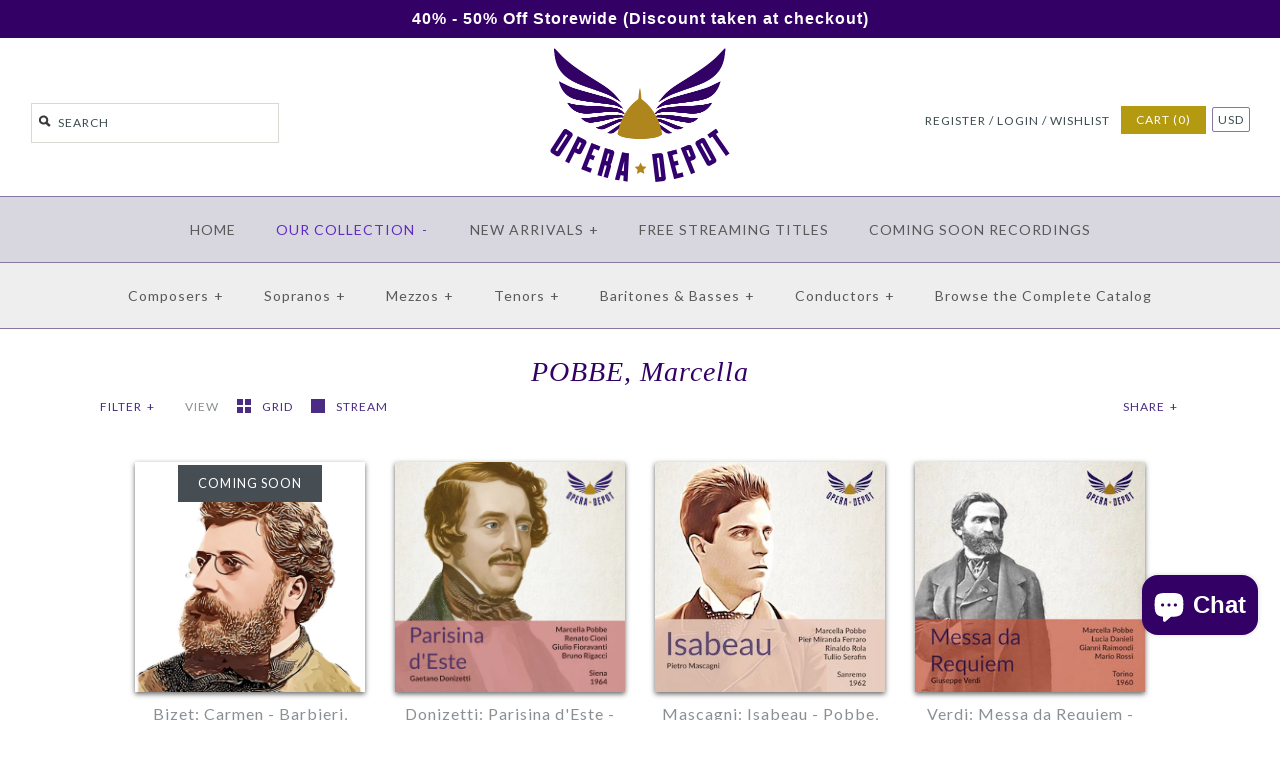

--- FILE ---
content_type: text/html; charset=utf-8
request_url: https://operadepot.com/collections/marcella-pobbe
body_size: 36763
content:
<!DOCTYPE html>
<!--[if lte IE 7 ]>   <html class="no-js ie7"> <![endif]-->
<!--[if (gt IE 7)|!(IE)]><!--> <html class="no-js"> <!--<![endif]-->
<head>
    <script type="application/vnd.locksmith+json" data-locksmith>{"version":"v254","locked":false,"initialized":true,"scope":"collection","access_granted":true,"access_denied":false,"requires_customer":false,"manual_lock":false,"remote_lock":false,"has_timeout":false,"remote_rendered":null,"hide_resource":false,"hide_links_to_resource":false,"transparent":true,"locks":{"all":[],"opened":[]},"keys":[],"keys_signature":"2bce4f827ce37365361791d7a0a7b7fc9d42787b0d95b37a1d671b442cfb4369","state":{"template":"collection","theme":180746649921,"product":null,"collection":"marcella-pobbe","page":null,"blog":null,"article":null,"app":null},"now":1768709074,"path":"\/collections\/marcella-pobbe","locale_root_url":"\/","canonical_url":"https:\/\/operadepot.com\/collections\/marcella-pobbe","customer_id":null,"customer_id_signature":"2bce4f827ce37365361791d7a0a7b7fc9d42787b0d95b37a1d671b442cfb4369","cart":null}</script><script data-locksmith>!function(){undefined;!function(){var s=window.Locksmith={},e=document.querySelector('script[type="application/vnd.locksmith+json"]'),n=e&&e.innerHTML;if(s.state={},s.util={},s.loading=!1,n)try{s.state=JSON.parse(n)}catch(d){}if(document.addEventListener&&document.querySelector){var o,i,a,t=[76,79,67,75,83,77,73,84,72,49,49],c=function(){i=t.slice(0)},l="style",r=function(e){e&&27!==e.keyCode&&"click"!==e.type||(document.removeEventListener("keydown",r),document.removeEventListener("click",r),o&&document.body.removeChild(o),o=null)};c(),document.addEventListener("keyup",function(e){if(e.keyCode===i[0]){if(clearTimeout(a),i.shift(),0<i.length)return void(a=setTimeout(c,1e3));c(),r(),(o=document.createElement("div"))[l].width="50%",o[l].maxWidth="1000px",o[l].height="85%",o[l].border="1px rgba(0, 0, 0, 0.2) solid",o[l].background="rgba(255, 255, 255, 0.99)",o[l].borderRadius="4px",o[l].position="fixed",o[l].top="50%",o[l].left="50%",o[l].transform="translateY(-50%) translateX(-50%)",o[l].boxShadow="0 2px 5px rgba(0, 0, 0, 0.3), 0 0 100vh 100vw rgba(0, 0, 0, 0.5)",o[l].zIndex="2147483645";var t=document.createElement("textarea");t.value=JSON.stringify(JSON.parse(n),null,2),t[l].border="none",t[l].display="block",t[l].boxSizing="border-box",t[l].width="100%",t[l].height="100%",t[l].background="transparent",t[l].padding="22px",t[l].fontFamily="monospace",t[l].fontSize="14px",t[l].color="#333",t[l].resize="none",t[l].outline="none",t.readOnly=!0,o.appendChild(t),document.body.appendChild(o),t.addEventListener("click",function(e){e.stopImmediatePropagation()}),t.select(),document.addEventListener("keydown",r),document.addEventListener("click",r)}})}s.isEmbedded=-1!==window.location.search.indexOf("_ab=0&_fd=0&_sc=1"),s.path=s.state.path||window.location.pathname,s.basePath=s.state.locale_root_url.concat("/apps/locksmith").replace(/^\/\//,"/"),s.reloading=!1,s.util.console=window.console||{log:function(){},error:function(){}},s.util.makeUrl=function(e,t){var n,o=s.basePath+e,i=[],a=s.cache();for(n in a)i.push(n+"="+encodeURIComponent(a[n]));for(n in t)i.push(n+"="+encodeURIComponent(t[n]));return s.state.customer_id&&(i.push("customer_id="+encodeURIComponent(s.state.customer_id)),i.push("customer_id_signature="+encodeURIComponent(s.state.customer_id_signature))),o+=(-1===o.indexOf("?")?"?":"&")+i.join("&")},s._initializeCallbacks=[],s.on=function(e,t){if("initialize"!==e)throw'Locksmith.on() currently only supports the "initialize" event';s._initializeCallbacks.push(t)},s.initializeSession=function(e){if(!s.isEmbedded){var t=!1,n=!0,o=!0;(e=e||{}).silent&&(o=n=!(t=!0)),s.ping({silent:t,spinner:n,reload:o,callback:function(){s._initializeCallbacks.forEach(function(e){e()})}})}},s.cache=function(e){var t={};try{var n=function i(e){return(document.cookie.match("(^|; )"+e+"=([^;]*)")||0)[2]};t=JSON.parse(decodeURIComponent(n("locksmith-params")||"{}"))}catch(d){}if(e){for(var o in e)t[o]=e[o];document.cookie="locksmith-params=; expires=Thu, 01 Jan 1970 00:00:00 GMT; path=/",document.cookie="locksmith-params="+encodeURIComponent(JSON.stringify(t))+"; path=/"}return t},s.cache.cart=s.state.cart,s.cache.cartLastSaved=null,s.params=s.cache(),s.util.reload=function(){s.reloading=!0;try{window.location.href=window.location.href.replace(/#.*/,"")}catch(d){s.util.console.error("Preferred reload method failed",d),window.location.reload()}},s.cache.saveCart=function(e){if(!s.cache.cart||s.cache.cart===s.cache.cartLastSaved)return e?e():null;var t=s.cache.cartLastSaved;s.cache.cartLastSaved=s.cache.cart,fetch("/cart/update.js",{method:"POST",headers:{"Content-Type":"application/json",Accept:"application/json"},body:JSON.stringify({attributes:{locksmith:s.cache.cart}})}).then(function(e){if(!e.ok)throw new Error("Cart update failed: "+e.status);return e.json()}).then(function(){e&&e()})["catch"](function(e){if(s.cache.cartLastSaved=t,!s.reloading)throw e})},s.util.spinnerHTML='<style>body{background:#FFF}@keyframes spin{from{transform:rotate(0deg)}to{transform:rotate(360deg)}}#loading{display:flex;width:100%;height:50vh;color:#777;align-items:center;justify-content:center}#loading .spinner{display:block;animation:spin 600ms linear infinite;position:relative;width:50px;height:50px}#loading .spinner-ring{stroke:currentColor;stroke-dasharray:100%;stroke-width:2px;stroke-linecap:round;fill:none}</style><div id="loading"><div class="spinner"><svg width="100%" height="100%"><svg preserveAspectRatio="xMinYMin"><circle class="spinner-ring" cx="50%" cy="50%" r="45%"></circle></svg></svg></div></div>',s.util.clobberBody=function(e){document.body.innerHTML=e},s.util.clobberDocument=function(e){e.responseText&&(e=e.responseText),document.documentElement&&document.removeChild(document.documentElement);var t=document.open("text/html","replace");t.writeln(e),t.close(),setTimeout(function(){var e=t.querySelector("[autofocus]");e&&e.focus()},100)},s.util.serializeForm=function(e){if(e&&"FORM"===e.nodeName){var t,n,o={};for(t=e.elements.length-1;0<=t;t-=1)if(""!==e.elements[t].name)switch(e.elements[t].nodeName){case"INPUT":switch(e.elements[t].type){default:case"text":case"hidden":case"password":case"button":case"reset":case"submit":o[e.elements[t].name]=e.elements[t].value;break;case"checkbox":case"radio":e.elements[t].checked&&(o[e.elements[t].name]=e.elements[t].value);break;case"file":}break;case"TEXTAREA":o[e.elements[t].name]=e.elements[t].value;break;case"SELECT":switch(e.elements[t].type){case"select-one":o[e.elements[t].name]=e.elements[t].value;break;case"select-multiple":for(n=e.elements[t].options.length-1;0<=n;n-=1)e.elements[t].options[n].selected&&(o[e.elements[t].name]=e.elements[t].options[n].value)}break;case"BUTTON":switch(e.elements[t].type){case"reset":case"submit":case"button":o[e.elements[t].name]=e.elements[t].value}}return o}},s.util.on=function(e,a,s,t){t=t||document;var c="locksmith-"+e+a,n=function(e){var t=e.target,n=e.target.parentElement,o=t&&t.className&&(t.className.baseVal||t.className)||"",i=n&&n.className&&(n.className.baseVal||n.className)||"";("string"==typeof o&&-1!==o.split(/\s+/).indexOf(a)||"string"==typeof i&&-1!==i.split(/\s+/).indexOf(a))&&!e[c]&&(e[c]=!0,s(e))};t.attachEvent?t.attachEvent(e,n):t.addEventListener(e,n,!1)},s.util.enableActions=function(e){s.util.on("click","locksmith-action",function(e){e.preventDefault();var t=e.target;t.dataset.confirmWith&&!confirm(t.dataset.confirmWith)||(t.disabled=!0,t.innerText=t.dataset.disableWith,s.post("/action",t.dataset.locksmithParams,{spinner:!1,type:"text",success:function(e){(e=JSON.parse(e.responseText)).message&&alert(e.message),s.util.reload()}}))},e)},s.util.inject=function(e,t){var n=["data","locksmith","append"];if(-1!==t.indexOf(n.join("-"))){var o=document.createElement("div");o.innerHTML=t,e.appendChild(o)}else e.innerHTML=t;var i,a,s=e.querySelectorAll("script");for(a=0;a<s.length;++a){i=s[a];var c=document.createElement("script");if(i.type&&(c.type=i.type),i.src)c.src=i.src;else{var l=document.createTextNode(i.innerHTML);c.appendChild(l)}e.appendChild(c)}var r=e.querySelector("[autofocus]");r&&r.focus()},s.post=function(e,t,n){!1!==(n=n||{}).spinner&&s.util.clobberBody(s.util.spinnerHTML);var o={};n.container===document?(o.layout=1,n.success=function(e){s.util.clobberDocument(e)}):n.container&&(o.layout=0,n.success=function(e){var t=document.getElementById(n.container);s.util.inject(t,e),t.id===t.firstChild.id&&t.parentElement.replaceChild(t.firstChild,t)}),n.form_type&&(t.form_type=n.form_type),n.include_layout_classes!==undefined&&(t.include_layout_classes=n.include_layout_classes),n.lock_id!==undefined&&(t.lock_id=n.lock_id),s.loading=!0;var i=s.util.makeUrl(e,o),a="json"===n.type||"text"===n.type;fetch(i,{method:"POST",headers:{"Content-Type":"application/json",Accept:a?"application/json":"text/html"},body:JSON.stringify(t)}).then(function(e){if(!e.ok)throw new Error("Request failed: "+e.status);return e.text()}).then(function(e){var t=n.success||s.util.clobberDocument;t(a?{responseText:e}:e)})["catch"](function(e){if(!s.reloading)if("dashboard.weglot.com"!==window.location.host){if(!n.silent)throw alert("Something went wrong! Please refresh and try again."),e;console.error(e)}else console.error(e)})["finally"](function(){s.loading=!1})},s.postResource=function(e,t){e.path=s.path,e.search=window.location.search,e.state=s.state,e.passcode&&(e.passcode=e.passcode.trim()),e.email&&(e.email=e.email.trim()),e.state.cart=s.cache.cart,e.locksmith_json=s.jsonTag,e.locksmith_json_signature=s.jsonTagSignature,s.post("/resource",e,t)},s.ping=function(e){if(!s.isEmbedded){e=e||{};s.post("/ping",{path:s.path,search:window.location.search,state:s.state},{spinner:!!e.spinner,silent:"undefined"==typeof e.silent||e.silent,type:"text",success:function(e){e&&e.responseText?(e=JSON.parse(e.responseText)).messages&&0<e.messages.length&&s.showMessages(e.messages):console.error("[Locksmith] Invalid result in ping callback:",e)}})}},s.timeoutMonitor=function(){var e=s.cache.cart;s.ping({callback:function(){e!==s.cache.cart||setTimeout(function(){s.timeoutMonitor()},6e4)}})},s.showMessages=function(e){var t=document.createElement("div");t.style.position="fixed",t.style.left=0,t.style.right=0,t.style.bottom="-50px",t.style.opacity=0,t.style.background="#191919",t.style.color="#ddd",t.style.transition="bottom 0.2s, opacity 0.2s",t.style.zIndex=999999,t.innerHTML="        <style>          .locksmith-ab .locksmith-b { display: none; }          .locksmith-ab.toggled .locksmith-b { display: flex; }          .locksmith-ab.toggled .locksmith-a { display: none; }          .locksmith-flex { display: flex; flex-wrap: wrap; justify-content: space-between; align-items: center; padding: 10px 20px; }          .locksmith-message + .locksmith-message { border-top: 1px #555 solid; }          .locksmith-message a { color: inherit; font-weight: bold; }          .locksmith-message a:hover { color: inherit; opacity: 0.8; }          a.locksmith-ab-toggle { font-weight: inherit; text-decoration: underline; }          .locksmith-text { flex-grow: 1; }          .locksmith-cta { flex-grow: 0; text-align: right; }          .locksmith-cta button { transform: scale(0.8); transform-origin: left; }          .locksmith-cta > * { display: block; }          .locksmith-cta > * + * { margin-top: 10px; }          .locksmith-message a.locksmith-close { flex-grow: 0; text-decoration: none; margin-left: 15px; font-size: 30px; font-family: monospace; display: block; padding: 2px 10px; }                    @media screen and (max-width: 600px) {            .locksmith-wide-only { display: none !important; }            .locksmith-flex { padding: 0 15px; }            .locksmith-flex > * { margin-top: 5px; margin-bottom: 5px; }            .locksmith-cta { text-align: left; }          }                    @media screen and (min-width: 601px) {            .locksmith-narrow-only { display: none !important; }          }        </style>      "+e.map(function(e){return'<div class="locksmith-message">'+e+"</div>"}).join(""),document.body.appendChild(t),document.body.style.position="relative",document.body.parentElement.style.paddingBottom=t.offsetHeight+"px",setTimeout(function(){t.style.bottom=0,t.style.opacity=1},50),s.util.on("click","locksmith-ab-toggle",function(e){e.preventDefault();for(var t=e.target.parentElement;-1===t.className.split(" ").indexOf("locksmith-ab");)t=t.parentElement;-1!==t.className.split(" ").indexOf("toggled")?t.className=t.className.replace("toggled",""):t.className=t.className+" toggled"}),s.util.enableActions(t)}}()}();</script>
      <script data-locksmith>Locksmith.cache.cart=null</script>

  <script data-locksmith>Locksmith.jsonTag="{\"version\":\"v254\",\"locked\":false,\"initialized\":true,\"scope\":\"collection\",\"access_granted\":true,\"access_denied\":false,\"requires_customer\":false,\"manual_lock\":false,\"remote_lock\":false,\"has_timeout\":false,\"remote_rendered\":null,\"hide_resource\":false,\"hide_links_to_resource\":false,\"transparent\":true,\"locks\":{\"all\":[],\"opened\":[]},\"keys\":[],\"keys_signature\":\"2bce4f827ce37365361791d7a0a7b7fc9d42787b0d95b37a1d671b442cfb4369\",\"state\":{\"template\":\"collection\",\"theme\":180746649921,\"product\":null,\"collection\":\"marcella-pobbe\",\"page\":null,\"blog\":null,\"article\":null,\"app\":null},\"now\":1768709074,\"path\":\"\\\/collections\\\/marcella-pobbe\",\"locale_root_url\":\"\\\/\",\"canonical_url\":\"https:\\\/\\\/operadepot.com\\\/collections\\\/marcella-pobbe\",\"customer_id\":null,\"customer_id_signature\":\"2bce4f827ce37365361791d7a0a7b7fc9d42787b0d95b37a1d671b442cfb4369\",\"cart\":null}";Locksmith.jsonTagSignature="2463b83836435bb77638565335f7a9604927e82e94ee8e4a3f145d34e8233794"</script>
    <!-- Version 1.3.9 -->

  
  

<link rel="shortcut icon" href="//operadepot.com/cdn/shop/t/62/assets/favicon.ico?v=77155840426850041631758304542" type="image/x-icon" />


    <meta charset="UTF-8">
    <meta http-equiv="X-UA-Compatible" content="IE=edge,chrome=1">
    <meta name="viewport" content="width=device-width,initial-scale=1.0" />
    
    
    <title>POBBE, Marcella</title>
    
    
    
<meta name="description" content="" />

    
    <link rel="canonical" href="https://operadepot.com/collections/marcella-pobbe" />
        
    
    
    <link rel="shortcut icon" type="image/x-icon" href="//operadepot.com/cdn/shop/t/62/assets/favicon.ico?v=77155840426850041631758304542">
    
    
    
    
<meta property="og:site_name" content="Opera Depot" />

<meta property="og:type" content="website" />

<meta property="og:image" content="//operadepot.com/cdn/shop/t/62/assets/shop_logo.png?11672" />

    

    
    
    
        
        
        
        
        
            <link href="//fonts.googleapis.com/css?family=Lato:400,700" rel="stylesheet" type="text/css">
        
    
        
        
        
        
        
            <link href="//fonts.googleapis.com/css?family=Lato:400,700" rel="stylesheet" type="text/css">
        
    
        
        
        
        
        
            <link href="//fonts.googleapis.com/css?family=Lato" rel="stylesheet" type="text/css">
        
    
        
        
        
        
        
            <link href="//fonts.googleapis.com/css?family=Lato" rel="stylesheet" type="text/css">
        
    
        
        
        
        
        
            <link href="//fonts.googleapis.com/css?family=Lato:400,700" rel="stylesheet" type="text/css">
        
    
    
    <link href="//operadepot.com/cdn/shop/t/62/assets/jquery.fancybox-1.3.4.css?v=98371336391678650921758304542" rel="stylesheet" type="text/css" media="all" />
    <link href="//operadepot.com/cdn/shop/t/62/assets/styles.css?v=122373186037830255731760976642" rel="stylesheet" type="text/css" media="all" />
    
    
    
    <script src="//operadepot.com/cdn/shopifycloud/storefront/assets/themes_support/option_selection-b017cd28.js" type="text/javascript"></script>
    <script src="//ajax.googleapis.com/ajax/libs/jquery/1.8/jquery.min.js" type="text/javascript"></script>
    <script src="//operadepot.com/cdn/shop/t/62/assets/jquery.cookie.js?v=101081071833767112781758304542" type="text/javascript"></script>  
    <script src="//operadepot.com/cdn/shop/t/62/assets/jquery.modal.min.js?v=17338889770199075961758304542" type="text/javascript"></script>  
    <script src="//operadepot.com/cdn/shop/t/62/assets/jquery.imagesloaded.js?v=152185615114068459041758304542" type="text/javascript"></script>
    <script src="//operadepot.com/cdn/shop/t/62/assets/jquery.flexslider-min.js?v=165622482311711615421758304542" type="text/javascript"></script>
    <script src="//operadepot.com/cdn/shop/t/62/assets/jquery.fancybox-1.3.4.pack.js?v=34089609541447856301758304542" type="text/javascript"></script>
<script>
Shopify.money_format = '<span class="money">${{amount}}</span>';
</script>
    <script src="//operadepot.com/cdn/shop/t/62/assets/main.js?v=26832981149734626601758377173" type="text/javascript"></script>


<style type="text/css">
  
  
  
</style>

    <script>window.performance && window.performance.mark && window.performance.mark('shopify.content_for_header.start');</script><meta id="shopify-digital-wallet" name="shopify-digital-wallet" content="/2389583/digital_wallets/dialog">
<meta name="shopify-checkout-api-token" content="8fa98bce419d8263b12362fa1200e42f">
<meta id="in-context-paypal-metadata" data-shop-id="2389583" data-venmo-supported="false" data-environment="production" data-locale="en_US" data-paypal-v4="true" data-currency="USD">
<link rel="alternate" type="application/atom+xml" title="Feed" href="/collections/marcella-pobbe.atom" />
<link rel="alternate" type="application/json+oembed" href="https://operadepot.com/collections/marcella-pobbe.oembed">
<script async="async" src="/checkouts/internal/preloads.js?locale=en-US"></script>
<link rel="preconnect" href="https://shop.app" crossorigin="anonymous">
<script async="async" src="https://shop.app/checkouts/internal/preloads.js?locale=en-US&shop_id=2389583" crossorigin="anonymous"></script>
<script id="apple-pay-shop-capabilities" type="application/json">{"shopId":2389583,"countryCode":"US","currencyCode":"USD","merchantCapabilities":["supports3DS"],"merchantId":"gid:\/\/shopify\/Shop\/2389583","merchantName":"Opera Depot","requiredBillingContactFields":["postalAddress","email","phone"],"requiredShippingContactFields":["postalAddress","email","phone"],"shippingType":"shipping","supportedNetworks":["visa","masterCard","amex","discover","elo","jcb"],"total":{"type":"pending","label":"Opera Depot","amount":"1.00"},"shopifyPaymentsEnabled":true,"supportsSubscriptions":true}</script>
<script id="shopify-features" type="application/json">{"accessToken":"8fa98bce419d8263b12362fa1200e42f","betas":["rich-media-storefront-analytics"],"domain":"operadepot.com","predictiveSearch":true,"shopId":2389583,"locale":"en"}</script>
<script>var Shopify = Shopify || {};
Shopify.shop = "opera-depot.myshopify.com";
Shopify.locale = "en";
Shopify.currency = {"active":"USD","rate":"1.0"};
Shopify.country = "US";
Shopify.theme = {"name":"New Badge - 9.20.25","id":180746649921,"schema_name":null,"schema_version":null,"theme_store_id":null,"role":"main"};
Shopify.theme.handle = "null";
Shopify.theme.style = {"id":null,"handle":null};
Shopify.cdnHost = "operadepot.com/cdn";
Shopify.routes = Shopify.routes || {};
Shopify.routes.root = "/";</script>
<script type="module">!function(o){(o.Shopify=o.Shopify||{}).modules=!0}(window);</script>
<script>!function(o){function n(){var o=[];function n(){o.push(Array.prototype.slice.apply(arguments))}return n.q=o,n}var t=o.Shopify=o.Shopify||{};t.loadFeatures=n(),t.autoloadFeatures=n()}(window);</script>
<script>
  window.ShopifyPay = window.ShopifyPay || {};
  window.ShopifyPay.apiHost = "shop.app\/pay";
  window.ShopifyPay.redirectState = null;
</script>
<script id="shop-js-analytics" type="application/json">{"pageType":"collection"}</script>
<script defer="defer" async type="module" src="//operadepot.com/cdn/shopifycloud/shop-js/modules/v2/client.init-shop-cart-sync_C5BV16lS.en.esm.js"></script>
<script defer="defer" async type="module" src="//operadepot.com/cdn/shopifycloud/shop-js/modules/v2/chunk.common_CygWptCX.esm.js"></script>
<script type="module">
  await import("//operadepot.com/cdn/shopifycloud/shop-js/modules/v2/client.init-shop-cart-sync_C5BV16lS.en.esm.js");
await import("//operadepot.com/cdn/shopifycloud/shop-js/modules/v2/chunk.common_CygWptCX.esm.js");

  window.Shopify.SignInWithShop?.initShopCartSync?.({"fedCMEnabled":true,"windoidEnabled":true});

</script>
<script>
  window.Shopify = window.Shopify || {};
  if (!window.Shopify.featureAssets) window.Shopify.featureAssets = {};
  window.Shopify.featureAssets['shop-js'] = {"shop-cart-sync":["modules/v2/client.shop-cart-sync_ZFArdW7E.en.esm.js","modules/v2/chunk.common_CygWptCX.esm.js"],"init-fed-cm":["modules/v2/client.init-fed-cm_CmiC4vf6.en.esm.js","modules/v2/chunk.common_CygWptCX.esm.js"],"shop-button":["modules/v2/client.shop-button_tlx5R9nI.en.esm.js","modules/v2/chunk.common_CygWptCX.esm.js"],"shop-cash-offers":["modules/v2/client.shop-cash-offers_DOA2yAJr.en.esm.js","modules/v2/chunk.common_CygWptCX.esm.js","modules/v2/chunk.modal_D71HUcav.esm.js"],"init-windoid":["modules/v2/client.init-windoid_sURxWdc1.en.esm.js","modules/v2/chunk.common_CygWptCX.esm.js"],"shop-toast-manager":["modules/v2/client.shop-toast-manager_ClPi3nE9.en.esm.js","modules/v2/chunk.common_CygWptCX.esm.js"],"init-shop-email-lookup-coordinator":["modules/v2/client.init-shop-email-lookup-coordinator_B8hsDcYM.en.esm.js","modules/v2/chunk.common_CygWptCX.esm.js"],"init-shop-cart-sync":["modules/v2/client.init-shop-cart-sync_C5BV16lS.en.esm.js","modules/v2/chunk.common_CygWptCX.esm.js"],"avatar":["modules/v2/client.avatar_BTnouDA3.en.esm.js"],"pay-button":["modules/v2/client.pay-button_FdsNuTd3.en.esm.js","modules/v2/chunk.common_CygWptCX.esm.js"],"init-customer-accounts":["modules/v2/client.init-customer-accounts_DxDtT_ad.en.esm.js","modules/v2/client.shop-login-button_C5VAVYt1.en.esm.js","modules/v2/chunk.common_CygWptCX.esm.js","modules/v2/chunk.modal_D71HUcav.esm.js"],"init-shop-for-new-customer-accounts":["modules/v2/client.init-shop-for-new-customer-accounts_ChsxoAhi.en.esm.js","modules/v2/client.shop-login-button_C5VAVYt1.en.esm.js","modules/v2/chunk.common_CygWptCX.esm.js","modules/v2/chunk.modal_D71HUcav.esm.js"],"shop-login-button":["modules/v2/client.shop-login-button_C5VAVYt1.en.esm.js","modules/v2/chunk.common_CygWptCX.esm.js","modules/v2/chunk.modal_D71HUcav.esm.js"],"init-customer-accounts-sign-up":["modules/v2/client.init-customer-accounts-sign-up_CPSyQ0Tj.en.esm.js","modules/v2/client.shop-login-button_C5VAVYt1.en.esm.js","modules/v2/chunk.common_CygWptCX.esm.js","modules/v2/chunk.modal_D71HUcav.esm.js"],"shop-follow-button":["modules/v2/client.shop-follow-button_Cva4Ekp9.en.esm.js","modules/v2/chunk.common_CygWptCX.esm.js","modules/v2/chunk.modal_D71HUcav.esm.js"],"checkout-modal":["modules/v2/client.checkout-modal_BPM8l0SH.en.esm.js","modules/v2/chunk.common_CygWptCX.esm.js","modules/v2/chunk.modal_D71HUcav.esm.js"],"lead-capture":["modules/v2/client.lead-capture_Bi8yE_yS.en.esm.js","modules/v2/chunk.common_CygWptCX.esm.js","modules/v2/chunk.modal_D71HUcav.esm.js"],"shop-login":["modules/v2/client.shop-login_D6lNrXab.en.esm.js","modules/v2/chunk.common_CygWptCX.esm.js","modules/v2/chunk.modal_D71HUcav.esm.js"],"payment-terms":["modules/v2/client.payment-terms_CZxnsJam.en.esm.js","modules/v2/chunk.common_CygWptCX.esm.js","modules/v2/chunk.modal_D71HUcav.esm.js"]};
</script>
<script>(function() {
  var isLoaded = false;
  function asyncLoad() {
    if (isLoaded) return;
    isLoaded = true;
    var urls = ["https:\/\/cdn-stamped-io.azureedge.net\/files\/shopify.v2.min.js?shop=opera-depot.myshopify.com","\/\/static.zotabox.com\/b\/6\/b6851794919ff5ab2e72729e269bab85\/widgets.js?shop=opera-depot.myshopify.com","https:\/\/chimpstatic.com\/mcjs-connected\/js\/users\/0b737e104707053c63273f345\/34499fce69a941a57acd824d5.js?shop=opera-depot.myshopify.com"];
    for (var i = 0; i < urls.length; i++) {
      var s = document.createElement('script');
      s.type = 'text/javascript';
      s.async = true;
      s.src = urls[i];
      var x = document.getElementsByTagName('script')[0];
      x.parentNode.insertBefore(s, x);
    }
  };
  if(window.attachEvent) {
    window.attachEvent('onload', asyncLoad);
  } else {
    window.addEventListener('load', asyncLoad, false);
  }
})();</script>
<script id="__st">var __st={"a":2389583,"offset":-28800,"reqid":"5a3fd00b-92bd-4906-8d36-277306ce3bd3-1768709074","pageurl":"operadepot.com\/collections\/marcella-pobbe","u":"f865df66a761","p":"collection","rtyp":"collection","rid":14176681};</script>
<script>window.ShopifyPaypalV4VisibilityTracking = true;</script>
<script id="captcha-bootstrap">!function(){'use strict';const t='contact',e='account',n='new_comment',o=[[t,t],['blogs',n],['comments',n],[t,'customer']],c=[[e,'customer_login'],[e,'guest_login'],[e,'recover_customer_password'],[e,'create_customer']],r=t=>t.map((([t,e])=>`form[action*='/${t}']:not([data-nocaptcha='true']) input[name='form_type'][value='${e}']`)).join(','),a=t=>()=>t?[...document.querySelectorAll(t)].map((t=>t.form)):[];function s(){const t=[...o],e=r(t);return a(e)}const i='password',u='form_key',d=['recaptcha-v3-token','g-recaptcha-response','h-captcha-response',i],f=()=>{try{return window.sessionStorage}catch{return}},m='__shopify_v',_=t=>t.elements[u];function p(t,e,n=!1){try{const o=window.sessionStorage,c=JSON.parse(o.getItem(e)),{data:r}=function(t){const{data:e,action:n}=t;return t[m]||n?{data:e,action:n}:{data:t,action:n}}(c);for(const[e,n]of Object.entries(r))t.elements[e]&&(t.elements[e].value=n);n&&o.removeItem(e)}catch(o){console.error('form repopulation failed',{error:o})}}const l='form_type',E='cptcha';function T(t){t.dataset[E]=!0}const w=window,h=w.document,L='Shopify',v='ce_forms',y='captcha';let A=!1;((t,e)=>{const n=(g='f06e6c50-85a8-45c8-87d0-21a2b65856fe',I='https://cdn.shopify.com/shopifycloud/storefront-forms-hcaptcha/ce_storefront_forms_captcha_hcaptcha.v1.5.2.iife.js',D={infoText:'Protected by hCaptcha',privacyText:'Privacy',termsText:'Terms'},(t,e,n)=>{const o=w[L][v],c=o.bindForm;if(c)return c(t,g,e,D).then(n);var r;o.q.push([[t,g,e,D],n]),r=I,A||(h.body.append(Object.assign(h.createElement('script'),{id:'captcha-provider',async:!0,src:r})),A=!0)});var g,I,D;w[L]=w[L]||{},w[L][v]=w[L][v]||{},w[L][v].q=[],w[L][y]=w[L][y]||{},w[L][y].protect=function(t,e){n(t,void 0,e),T(t)},Object.freeze(w[L][y]),function(t,e,n,w,h,L){const[v,y,A,g]=function(t,e,n){const i=e?o:[],u=t?c:[],d=[...i,...u],f=r(d),m=r(i),_=r(d.filter((([t,e])=>n.includes(e))));return[a(f),a(m),a(_),s()]}(w,h,L),I=t=>{const e=t.target;return e instanceof HTMLFormElement?e:e&&e.form},D=t=>v().includes(t);t.addEventListener('submit',(t=>{const e=I(t);if(!e)return;const n=D(e)&&!e.dataset.hcaptchaBound&&!e.dataset.recaptchaBound,o=_(e),c=g().includes(e)&&(!o||!o.value);(n||c)&&t.preventDefault(),c&&!n&&(function(t){try{if(!f())return;!function(t){const e=f();if(!e)return;const n=_(t);if(!n)return;const o=n.value;o&&e.removeItem(o)}(t);const e=Array.from(Array(32),(()=>Math.random().toString(36)[2])).join('');!function(t,e){_(t)||t.append(Object.assign(document.createElement('input'),{type:'hidden',name:u})),t.elements[u].value=e}(t,e),function(t,e){const n=f();if(!n)return;const o=[...t.querySelectorAll(`input[type='${i}']`)].map((({name:t})=>t)),c=[...d,...o],r={};for(const[a,s]of new FormData(t).entries())c.includes(a)||(r[a]=s);n.setItem(e,JSON.stringify({[m]:1,action:t.action,data:r}))}(t,e)}catch(e){console.error('failed to persist form',e)}}(e),e.submit())}));const S=(t,e)=>{t&&!t.dataset[E]&&(n(t,e.some((e=>e===t))),T(t))};for(const o of['focusin','change'])t.addEventListener(o,(t=>{const e=I(t);D(e)&&S(e,y())}));const B=e.get('form_key'),M=e.get(l),P=B&&M;t.addEventListener('DOMContentLoaded',(()=>{const t=y();if(P)for(const e of t)e.elements[l].value===M&&p(e,B);[...new Set([...A(),...v().filter((t=>'true'===t.dataset.shopifyCaptcha))])].forEach((e=>S(e,t)))}))}(h,new URLSearchParams(w.location.search),n,t,e,['guest_login'])})(!1,!0)}();</script>
<script integrity="sha256-4kQ18oKyAcykRKYeNunJcIwy7WH5gtpwJnB7kiuLZ1E=" data-source-attribution="shopify.loadfeatures" defer="defer" src="//operadepot.com/cdn/shopifycloud/storefront/assets/storefront/load_feature-a0a9edcb.js" crossorigin="anonymous"></script>
<script crossorigin="anonymous" defer="defer" src="//operadepot.com/cdn/shopifycloud/storefront/assets/shopify_pay/storefront-65b4c6d7.js?v=20250812"></script>
<script data-source-attribution="shopify.dynamic_checkout.dynamic.init">var Shopify=Shopify||{};Shopify.PaymentButton=Shopify.PaymentButton||{isStorefrontPortableWallets:!0,init:function(){window.Shopify.PaymentButton.init=function(){};var t=document.createElement("script");t.src="https://operadepot.com/cdn/shopifycloud/portable-wallets/latest/portable-wallets.en.js",t.type="module",document.head.appendChild(t)}};
</script>
<script data-source-attribution="shopify.dynamic_checkout.buyer_consent">
  function portableWalletsHideBuyerConsent(e){var t=document.getElementById("shopify-buyer-consent"),n=document.getElementById("shopify-subscription-policy-button");t&&n&&(t.classList.add("hidden"),t.setAttribute("aria-hidden","true"),n.removeEventListener("click",e))}function portableWalletsShowBuyerConsent(e){var t=document.getElementById("shopify-buyer-consent"),n=document.getElementById("shopify-subscription-policy-button");t&&n&&(t.classList.remove("hidden"),t.removeAttribute("aria-hidden"),n.addEventListener("click",e))}window.Shopify?.PaymentButton&&(window.Shopify.PaymentButton.hideBuyerConsent=portableWalletsHideBuyerConsent,window.Shopify.PaymentButton.showBuyerConsent=portableWalletsShowBuyerConsent);
</script>
<script data-source-attribution="shopify.dynamic_checkout.cart.bootstrap">document.addEventListener("DOMContentLoaded",(function(){function t(){return document.querySelector("shopify-accelerated-checkout-cart, shopify-accelerated-checkout")}if(t())Shopify.PaymentButton.init();else{new MutationObserver((function(e,n){t()&&(Shopify.PaymentButton.init(),n.disconnect())})).observe(document.body,{childList:!0,subtree:!0})}}));
</script>
<link id="shopify-accelerated-checkout-styles" rel="stylesheet" media="screen" href="https://operadepot.com/cdn/shopifycloud/portable-wallets/latest/accelerated-checkout-backwards-compat.css" crossorigin="anonymous">
<style id="shopify-accelerated-checkout-cart">
        #shopify-buyer-consent {
  margin-top: 1em;
  display: inline-block;
  width: 100%;
}

#shopify-buyer-consent.hidden {
  display: none;
}

#shopify-subscription-policy-button {
  background: none;
  border: none;
  padding: 0;
  text-decoration: underline;
  font-size: inherit;
  cursor: pointer;
}

#shopify-subscription-policy-button::before {
  box-shadow: none;
}

      </style>

<script>window.performance && window.performance.mark && window.performance.mark('shopify.content_for_header.end');</script>
<script src="https://cdn.shopify.com/extensions/7bc9bb47-adfa-4267-963e-cadee5096caf/inbox-1252/assets/inbox-chat-loader.js" type="text/javascript" defer="defer"></script>
<link href="https://monorail-edge.shopifysvc.com" rel="dns-prefetch">
<script>(function(){if ("sendBeacon" in navigator && "performance" in window) {try {var session_token_from_headers = performance.getEntriesByType('navigation')[0].serverTiming.find(x => x.name == '_s').description;} catch {var session_token_from_headers = undefined;}var session_cookie_matches = document.cookie.match(/_shopify_s=([^;]*)/);var session_token_from_cookie = session_cookie_matches && session_cookie_matches.length === 2 ? session_cookie_matches[1] : "";var session_token = session_token_from_headers || session_token_from_cookie || "";function handle_abandonment_event(e) {var entries = performance.getEntries().filter(function(entry) {return /monorail-edge.shopifysvc.com/.test(entry.name);});if (!window.abandonment_tracked && entries.length === 0) {window.abandonment_tracked = true;var currentMs = Date.now();var navigation_start = performance.timing.navigationStart;var payload = {shop_id: 2389583,url: window.location.href,navigation_start,duration: currentMs - navigation_start,session_token,page_type: "collection"};window.navigator.sendBeacon("https://monorail-edge.shopifysvc.com/v1/produce", JSON.stringify({schema_id: "online_store_buyer_site_abandonment/1.1",payload: payload,metadata: {event_created_at_ms: currentMs,event_sent_at_ms: currentMs}}));}}window.addEventListener('pagehide', handle_abandonment_event);}}());</script>
<script id="web-pixels-manager-setup">(function e(e,d,r,n,o){if(void 0===o&&(o={}),!Boolean(null===(a=null===(i=window.Shopify)||void 0===i?void 0:i.analytics)||void 0===a?void 0:a.replayQueue)){var i,a;window.Shopify=window.Shopify||{};var t=window.Shopify;t.analytics=t.analytics||{};var s=t.analytics;s.replayQueue=[],s.publish=function(e,d,r){return s.replayQueue.push([e,d,r]),!0};try{self.performance.mark("wpm:start")}catch(e){}var l=function(){var e={modern:/Edge?\/(1{2}[4-9]|1[2-9]\d|[2-9]\d{2}|\d{4,})\.\d+(\.\d+|)|Firefox\/(1{2}[4-9]|1[2-9]\d|[2-9]\d{2}|\d{4,})\.\d+(\.\d+|)|Chrom(ium|e)\/(9{2}|\d{3,})\.\d+(\.\d+|)|(Maci|X1{2}).+ Version\/(15\.\d+|(1[6-9]|[2-9]\d|\d{3,})\.\d+)([,.]\d+|)( \(\w+\)|)( Mobile\/\w+|) Safari\/|Chrome.+OPR\/(9{2}|\d{3,})\.\d+\.\d+|(CPU[ +]OS|iPhone[ +]OS|CPU[ +]iPhone|CPU IPhone OS|CPU iPad OS)[ +]+(15[._]\d+|(1[6-9]|[2-9]\d|\d{3,})[._]\d+)([._]\d+|)|Android:?[ /-](13[3-9]|1[4-9]\d|[2-9]\d{2}|\d{4,})(\.\d+|)(\.\d+|)|Android.+Firefox\/(13[5-9]|1[4-9]\d|[2-9]\d{2}|\d{4,})\.\d+(\.\d+|)|Android.+Chrom(ium|e)\/(13[3-9]|1[4-9]\d|[2-9]\d{2}|\d{4,})\.\d+(\.\d+|)|SamsungBrowser\/([2-9]\d|\d{3,})\.\d+/,legacy:/Edge?\/(1[6-9]|[2-9]\d|\d{3,})\.\d+(\.\d+|)|Firefox\/(5[4-9]|[6-9]\d|\d{3,})\.\d+(\.\d+|)|Chrom(ium|e)\/(5[1-9]|[6-9]\d|\d{3,})\.\d+(\.\d+|)([\d.]+$|.*Safari\/(?![\d.]+ Edge\/[\d.]+$))|(Maci|X1{2}).+ Version\/(10\.\d+|(1[1-9]|[2-9]\d|\d{3,})\.\d+)([,.]\d+|)( \(\w+\)|)( Mobile\/\w+|) Safari\/|Chrome.+OPR\/(3[89]|[4-9]\d|\d{3,})\.\d+\.\d+|(CPU[ +]OS|iPhone[ +]OS|CPU[ +]iPhone|CPU IPhone OS|CPU iPad OS)[ +]+(10[._]\d+|(1[1-9]|[2-9]\d|\d{3,})[._]\d+)([._]\d+|)|Android:?[ /-](13[3-9]|1[4-9]\d|[2-9]\d{2}|\d{4,})(\.\d+|)(\.\d+|)|Mobile Safari.+OPR\/([89]\d|\d{3,})\.\d+\.\d+|Android.+Firefox\/(13[5-9]|1[4-9]\d|[2-9]\d{2}|\d{4,})\.\d+(\.\d+|)|Android.+Chrom(ium|e)\/(13[3-9]|1[4-9]\d|[2-9]\d{2}|\d{4,})\.\d+(\.\d+|)|Android.+(UC? ?Browser|UCWEB|U3)[ /]?(15\.([5-9]|\d{2,})|(1[6-9]|[2-9]\d|\d{3,})\.\d+)\.\d+|SamsungBrowser\/(5\.\d+|([6-9]|\d{2,})\.\d+)|Android.+MQ{2}Browser\/(14(\.(9|\d{2,})|)|(1[5-9]|[2-9]\d|\d{3,})(\.\d+|))(\.\d+|)|K[Aa][Ii]OS\/(3\.\d+|([4-9]|\d{2,})\.\d+)(\.\d+|)/},d=e.modern,r=e.legacy,n=navigator.userAgent;return n.match(d)?"modern":n.match(r)?"legacy":"unknown"}(),u="modern"===l?"modern":"legacy",c=(null!=n?n:{modern:"",legacy:""})[u],f=function(e){return[e.baseUrl,"/wpm","/b",e.hashVersion,"modern"===e.buildTarget?"m":"l",".js"].join("")}({baseUrl:d,hashVersion:r,buildTarget:u}),m=function(e){var d=e.version,r=e.bundleTarget,n=e.surface,o=e.pageUrl,i=e.monorailEndpoint;return{emit:function(e){var a=e.status,t=e.errorMsg,s=(new Date).getTime(),l=JSON.stringify({metadata:{event_sent_at_ms:s},events:[{schema_id:"web_pixels_manager_load/3.1",payload:{version:d,bundle_target:r,page_url:o,status:a,surface:n,error_msg:t},metadata:{event_created_at_ms:s}}]});if(!i)return console&&console.warn&&console.warn("[Web Pixels Manager] No Monorail endpoint provided, skipping logging."),!1;try{return self.navigator.sendBeacon.bind(self.navigator)(i,l)}catch(e){}var u=new XMLHttpRequest;try{return u.open("POST",i,!0),u.setRequestHeader("Content-Type","text/plain"),u.send(l),!0}catch(e){return console&&console.warn&&console.warn("[Web Pixels Manager] Got an unhandled error while logging to Monorail."),!1}}}}({version:r,bundleTarget:l,surface:e.surface,pageUrl:self.location.href,monorailEndpoint:e.monorailEndpoint});try{o.browserTarget=l,function(e){var d=e.src,r=e.async,n=void 0===r||r,o=e.onload,i=e.onerror,a=e.sri,t=e.scriptDataAttributes,s=void 0===t?{}:t,l=document.createElement("script"),u=document.querySelector("head"),c=document.querySelector("body");if(l.async=n,l.src=d,a&&(l.integrity=a,l.crossOrigin="anonymous"),s)for(var f in s)if(Object.prototype.hasOwnProperty.call(s,f))try{l.dataset[f]=s[f]}catch(e){}if(o&&l.addEventListener("load",o),i&&l.addEventListener("error",i),u)u.appendChild(l);else{if(!c)throw new Error("Did not find a head or body element to append the script");c.appendChild(l)}}({src:f,async:!0,onload:function(){if(!function(){var e,d;return Boolean(null===(d=null===(e=window.Shopify)||void 0===e?void 0:e.analytics)||void 0===d?void 0:d.initialized)}()){var d=window.webPixelsManager.init(e)||void 0;if(d){var r=window.Shopify.analytics;r.replayQueue.forEach((function(e){var r=e[0],n=e[1],o=e[2];d.publishCustomEvent(r,n,o)})),r.replayQueue=[],r.publish=d.publishCustomEvent,r.visitor=d.visitor,r.initialized=!0}}},onerror:function(){return m.emit({status:"failed",errorMsg:"".concat(f," has failed to load")})},sri:function(e){var d=/^sha384-[A-Za-z0-9+/=]+$/;return"string"==typeof e&&d.test(e)}(c)?c:"",scriptDataAttributes:o}),m.emit({status:"loading"})}catch(e){m.emit({status:"failed",errorMsg:(null==e?void 0:e.message)||"Unknown error"})}}})({shopId: 2389583,storefrontBaseUrl: "https://operadepot.com",extensionsBaseUrl: "https://extensions.shopifycdn.com/cdn/shopifycloud/web-pixels-manager",monorailEndpoint: "https://monorail-edge.shopifysvc.com/unstable/produce_batch",surface: "storefront-renderer",enabledBetaFlags: ["2dca8a86"],webPixelsConfigList: [{"id":"1709900097","configuration":"{\"accountID\":\"106978\"}","eventPayloadVersion":"v1","runtimeContext":"STRICT","scriptVersion":"708e4d7d901dfb6074ba488cb7c270bc","type":"APP","apiClientId":1227426,"privacyPurposes":["ANALYTICS","MARKETING","SALE_OF_DATA"],"dataSharingAdjustments":{"protectedCustomerApprovalScopes":["read_customer_address","read_customer_email","read_customer_name","read_customer_personal_data","read_customer_phone"]}},{"id":"1499693377","configuration":"{\"swymApiEndpoint\":\"https:\/\/swymstore-v3premium-01.swymrelay.com\",\"swymTier\":\"v3premium-01\"}","eventPayloadVersion":"v1","runtimeContext":"STRICT","scriptVersion":"5b6f6917e306bc7f24523662663331c0","type":"APP","apiClientId":1350849,"privacyPurposes":["ANALYTICS","MARKETING","PREFERENCES"],"dataSharingAdjustments":{"protectedCustomerApprovalScopes":["read_customer_email","read_customer_name","read_customer_personal_data","read_customer_phone"]}},{"id":"shopify-app-pixel","configuration":"{}","eventPayloadVersion":"v1","runtimeContext":"STRICT","scriptVersion":"0450","apiClientId":"shopify-pixel","type":"APP","privacyPurposes":["ANALYTICS","MARKETING"]},{"id":"shopify-custom-pixel","eventPayloadVersion":"v1","runtimeContext":"LAX","scriptVersion":"0450","apiClientId":"shopify-pixel","type":"CUSTOM","privacyPurposes":["ANALYTICS","MARKETING"]}],isMerchantRequest: false,initData: {"shop":{"name":"Opera Depot","paymentSettings":{"currencyCode":"USD"},"myshopifyDomain":"opera-depot.myshopify.com","countryCode":"US","storefrontUrl":"https:\/\/operadepot.com"},"customer":null,"cart":null,"checkout":null,"productVariants":[],"purchasingCompany":null},},"https://operadepot.com/cdn","fcfee988w5aeb613cpc8e4bc33m6693e112",{"modern":"","legacy":""},{"shopId":"2389583","storefrontBaseUrl":"https:\/\/operadepot.com","extensionBaseUrl":"https:\/\/extensions.shopifycdn.com\/cdn\/shopifycloud\/web-pixels-manager","surface":"storefront-renderer","enabledBetaFlags":"[\"2dca8a86\"]","isMerchantRequest":"false","hashVersion":"fcfee988w5aeb613cpc8e4bc33m6693e112","publish":"custom","events":"[[\"page_viewed\",{}],[\"collection_viewed\",{\"collection\":{\"id\":\"14176681\",\"title\":\"POBBE, Marcella\",\"productVariants\":[{\"price\":{\"amount\":0.0,\"currencyCode\":\"USD\"},\"product\":{\"title\":\"Bizet: Carmen - Barbieri, Del Monaco, Pobbe, Bastianini; de Fabritiis. Napoli, 1958\",\"vendor\":\"Opera Depot\",\"id\":\"10017267548481\",\"untranslatedTitle\":\"Bizet: Carmen - Barbieri, Del Monaco, Pobbe, Bastianini; de Fabritiis. Napoli, 1958\",\"url\":\"\/products\/bizet-carmen-barbieri-del-monaco-pobbe-bastianini-de-fabritiis\",\"type\":\"\"},\"id\":\"50830212890945\",\"image\":{\"src\":\"\/\/operadepot.com\/cdn\/shop\/files\/Bizet-Georges_9576829e-41d2-4157-8d7a-2930f5538703.png?v=1758300347\"},\"sku\":\"30323-2\",\"title\":\"Streaming\",\"untranslatedTitle\":\"Streaming\"},{\"price\":{\"amount\":17.95,\"currencyCode\":\"USD\"},\"product\":{\"title\":\"Donizetti: Parisina d'Este - Pobbe, Cioni, Fioravanti; Rigacci. Siena, 1964\",\"vendor\":\"Opera Depot\",\"id\":\"9986674590017\",\"untranslatedTitle\":\"Donizetti: Parisina d'Este - Pobbe, Cioni, Fioravanti; Rigacci. Siena, 1964\",\"url\":\"\/products\/donizetti-parisina-deste-pobbe-cioni-fioravanti-rigacci\",\"type\":\"2 CD Set\"},\"id\":\"50684884910401\",\"image\":{\"src\":\"\/\/operadepot.com\/cdn\/shop\/files\/12253-2front.jpg?v=1754321498\"},\"sku\":\"12253-2\",\"title\":\"CD\",\"untranslatedTitle\":\"CD\"},{\"price\":{\"amount\":17.95,\"currencyCode\":\"USD\"},\"product\":{\"title\":\"Giordano: Fedora - Pobbe, Bottion, d'Orazi, Mazzucato, Molinari-Pradelli.  Venezia, 1968\",\"vendor\":\"Opera Depot\",\"id\":\"204133201\",\"untranslatedTitle\":\"Giordano: Fedora - Pobbe, Bottion, d'Orazi, Mazzucato, Molinari-Pradelli.  Venezia, 1968\",\"url\":\"\/products\/giordano-fedora-pobbe-molinari-pradelli\",\"type\":\"2 CD Set\"},\"id\":\"31292650193032\",\"image\":{\"src\":\"\/\/operadepot.com\/cdn\/shop\/products\/10363-2front.jpeg?v=1751037005\"},\"sku\":\"10363-2\",\"title\":\"CD\",\"untranslatedTitle\":\"CD\"},{\"price\":{\"amount\":17.95,\"currencyCode\":\"USD\"},\"product\":{\"title\":\"Mascagni: Isabeau - Pobbe, Ferraro, Rola; Serafin. Sanremo, 1962\",\"vendor\":\"Opera Depot\",\"id\":\"9783510204737\",\"untranslatedTitle\":\"Mascagni: Isabeau - Pobbe, Ferraro, Rola; Serafin. Sanremo, 1962\",\"url\":\"\/products\/mascagni-isabeau-marcella-pobbe-tullio-serafin\",\"type\":\"2 CD Set\"},\"id\":\"49655188816193\",\"image\":{\"src\":\"\/\/operadepot.com\/cdn\/shop\/files\/12126-2front.jpg?v=1751034986\"},\"sku\":\"12126-2\",\"title\":\"CD\",\"untranslatedTitle\":\"CD\"},{\"price\":{\"amount\":17.95,\"currencyCode\":\"USD\"},\"product\":{\"title\":\"Puccini: Tosca - Pobbe, Raimondi, MacNeil; Argento.  Genova, 1965\",\"vendor\":\"Opera Depot\",\"id\":\"203797289\",\"untranslatedTitle\":\"Puccini: Tosca - Pobbe, Raimondi, MacNeil; Argento.  Genova, 1965\",\"url\":\"\/products\/puccini-tosca-pobbe-raimondi-macneil\",\"type\":\"2 CD Set\"},\"id\":\"31292650389640\",\"image\":{\"src\":\"\/\/operadepot.com\/cdn\/shop\/products\/10359-2front_ca2c3a64-8641-49f8-8624-adc064481c82.jpeg?v=1751037010\"},\"sku\":\"10359-2\",\"title\":\"CD\",\"untranslatedTitle\":\"CD\"},{\"price\":{\"amount\":9.95,\"currencyCode\":\"USD\"},\"product\":{\"title\":\"Verdi: Messa da Requiem - Pobbe, Danieli, G. Raimondi, Mazzoli; Rossi. Torino, 1960\",\"vendor\":\"Opera Depot\",\"id\":\"4571161028\",\"untranslatedTitle\":\"Verdi: Messa da Requiem - Pobbe, Danieli, G. Raimondi, Mazzoli; Rossi. Torino, 1960\",\"url\":\"\/products\/giuseppe-verdi-messa-da-requiem-marcella-pobbe-gianni-raimondi\",\"type\":\"1 CD Set\"},\"id\":\"31292602220680\",\"image\":{\"src\":\"\/\/operadepot.com\/cdn\/shop\/products\/11446-1front.jpeg?v=1751035765\"},\"sku\":\"11446-1\",\"title\":\"CD\",\"untranslatedTitle\":\"CD\"},{\"price\":{\"amount\":0.0,\"currencyCode\":\"USD\"},\"product\":{\"title\":\"Verdi: Otello (Excerpts) - Del Monaco, Pobbe, Ausensi; Guadagno. Philadelphia, 1968\",\"vendor\":\"Opera Depot\",\"id\":\"10017272594753\",\"untranslatedTitle\":\"Verdi: Otello (Excerpts) - Del Monaco, Pobbe, Ausensi; Guadagno. Philadelphia, 1968\",\"url\":\"\/products\/verdi-otello-del-monaco-pobbe-ausensi-guadagno\",\"type\":\"\"},\"id\":\"50830219084097\",\"image\":{\"src\":\"\/\/operadepot.com\/cdn\/shop\/files\/Verdi-Giuseppe_946fdd04-ba86-4e93-9462-683b2dd5fb43.png?v=1758300583\"},\"sku\":\"30364-1\",\"title\":\"Streaming\",\"untranslatedTitle\":\"Streaming\"},{\"price\":{\"amount\":17.95,\"currencyCode\":\"USD\"},\"product\":{\"title\":\"Verdi: Otello - Del Monaco, Pobbe, Colzani, De Palma; Bellezza.  Napoli, 1957\",\"vendor\":\"Opera Depot\",\"id\":\"201480313\",\"untranslatedTitle\":\"Verdi: Otello - Del Monaco, Pobbe, Colzani, De Palma; Bellezza.  Napoli, 1957\",\"url\":\"\/products\/verdi-otello-del-monaco-pobbe-colzani\",\"type\":\"2 CD Set\"},\"id\":\"31292658843784\",\"image\":{\"src\":\"\/\/operadepot.com\/cdn\/shop\/products\/10220-2front.jpeg?v=1751037143\"},\"sku\":\"10220-2\",\"title\":\"CD\",\"untranslatedTitle\":\"CD\"},{\"price\":{\"amount\":17.95,\"currencyCode\":\"USD\"},\"product\":{\"title\":\"Verdi: Otello - Di Stefano, Pobbe, Gobbi; Jensen.  Pasadena, 1966\",\"vendor\":\"Opera Depot\",\"id\":\"207731169\",\"untranslatedTitle\":\"Verdi: Otello - Di Stefano, Pobbe, Gobbi; Jensen.  Pasadena, 1966\",\"url\":\"\/products\/verdi-otello-di-stefano-gobbi-pobbe\",\"type\":\"2 CD Set\"},\"id\":\"31292642361480\",\"image\":{\"src\":\"\/\/operadepot.com\/cdn\/shop\/files\/10588-2front.jpg?v=1751036777\"},\"sku\":\"10588-2\",\"title\":\"CD\",\"untranslatedTitle\":\"CD\"},{\"price\":{\"amount\":26.95,\"currencyCode\":\"USD\"},\"product\":{\"title\":\"Wagner: Lohengrin (In Italian) - Kónya, Pobbe, Didier-Gambardella, Protti; Leitner. Milano, 1959\",\"vendor\":\"Opera Depot\",\"id\":\"1521978692\",\"untranslatedTitle\":\"Wagner: Lohengrin (In Italian) - Kónya, Pobbe, Didier-Gambardella, Protti; Leitner. Milano, 1959\",\"url\":\"\/products\/wagner-lohengrin-sandor-konya-marcella-pobbe-aldo-protti-ferdinand-leitner\",\"type\":\"3 CD Set\"},\"id\":\"31292603728008\",\"image\":{\"src\":\"\/\/operadepot.com\/cdn\/shop\/files\/11406-3front.jpg?v=1751035808\"},\"sku\":\"11406-3\",\"title\":\"CD\",\"untranslatedTitle\":\"CD\"}]}}]]"});</script><script>
  window.ShopifyAnalytics = window.ShopifyAnalytics || {};
  window.ShopifyAnalytics.meta = window.ShopifyAnalytics.meta || {};
  window.ShopifyAnalytics.meta.currency = 'USD';
  var meta = {"products":[{"id":10017267548481,"gid":"gid:\/\/shopify\/Product\/10017267548481","vendor":"Opera Depot","type":"","handle":"bizet-carmen-barbieri-del-monaco-pobbe-bastianini-de-fabritiis","variants":[{"id":50830212890945,"price":0,"name":"Bizet: Carmen - Barbieri, Del Monaco, Pobbe, Bastianini; de Fabritiis. Napoli, 1958 - Streaming","public_title":"Streaming","sku":"30323-2"}],"remote":false},{"id":9986674590017,"gid":"gid:\/\/shopify\/Product\/9986674590017","vendor":"Opera Depot","type":"2 CD Set","handle":"donizetti-parisina-deste-pobbe-cioni-fioravanti-rigacci","variants":[{"id":50684884910401,"price":1795,"name":"Donizetti: Parisina d'Este - Pobbe, Cioni, Fioravanti; Rigacci. Siena, 1964 - CD","public_title":"CD","sku":"12253-2"},{"id":50684884943169,"price":995,"name":"Donizetti: Parisina d'Este - Pobbe, Cioni, Fioravanti; Rigacci. Siena, 1964 - MP3","public_title":"MP3","sku":"MP3 12253-2"},{"id":50684884975937,"price":1195,"name":"Donizetti: Parisina d'Este - Pobbe, Cioni, Fioravanti; Rigacci. Siena, 1964 - FLAC","public_title":"FLAC","sku":"FLAC 12253-2"}],"remote":false},{"id":204133201,"gid":"gid:\/\/shopify\/Product\/204133201","vendor":"Opera Depot","type":"2 CD Set","handle":"giordano-fedora-pobbe-molinari-pradelli","variants":[{"id":31292650193032,"price":1795,"name":"Giordano: Fedora - Pobbe, Bottion, d'Orazi, Mazzucato, Molinari-Pradelli.  Venezia, 1968 - CD","public_title":"CD","sku":"10363-2"},{"id":14098691524,"price":995,"name":"Giordano: Fedora - Pobbe, Bottion, d'Orazi, Mazzucato, Molinari-Pradelli.  Venezia, 1968 - MP3","public_title":"MP3","sku":"MP3 10363-2"}],"remote":false},{"id":9783510204737,"gid":"gid:\/\/shopify\/Product\/9783510204737","vendor":"Opera Depot","type":"2 CD Set","handle":"mascagni-isabeau-marcella-pobbe-tullio-serafin","variants":[{"id":49655188816193,"price":1795,"name":"Mascagni: Isabeau - Pobbe, Ferraro, Rola; Serafin. Sanremo, 1962 - CD","public_title":"CD","sku":"12126-2"},{"id":49655188848961,"price":995,"name":"Mascagni: Isabeau - Pobbe, Ferraro, Rola; Serafin. Sanremo, 1962 - MP3","public_title":"MP3","sku":"MP3 12126-2"},{"id":49655188881729,"price":1195,"name":"Mascagni: Isabeau - Pobbe, Ferraro, Rola; Serafin. Sanremo, 1962 - FLAC","public_title":"FLAC","sku":"FLAC 12126-2"}],"remote":false},{"id":203797289,"gid":"gid:\/\/shopify\/Product\/203797289","vendor":"Opera Depot","type":"2 CD Set","handle":"puccini-tosca-pobbe-raimondi-macneil","variants":[{"id":31292650389640,"price":1795,"name":"Puccini: Tosca - Pobbe, Raimondi, MacNeil; Argento.  Genova, 1965 - CD","public_title":"CD","sku":"10359-2"},{"id":14098779972,"price":995,"name":"Puccini: Tosca - Pobbe, Raimondi, MacNeil; Argento.  Genova, 1965 - MP3","public_title":"MP3","sku":"MP3 10359-2"}],"remote":false},{"id":4571161028,"gid":"gid:\/\/shopify\/Product\/4571161028","vendor":"Opera Depot","type":"1 CD Set","handle":"giuseppe-verdi-messa-da-requiem-marcella-pobbe-gianni-raimondi","variants":[{"id":31292602220680,"price":995,"name":"Verdi: Messa da Requiem - Pobbe, Danieli, G. Raimondi, Mazzoli; Rossi. Torino, 1960 - CD","public_title":"CD","sku":"11446-1"},{"id":16639833284,"price":595,"name":"Verdi: Messa da Requiem - Pobbe, Danieli, G. Raimondi, Mazzoli; Rossi. Torino, 1960 - MP3","public_title":"MP3","sku":"MP3 11446-1"}],"remote":false},{"id":10017272594753,"gid":"gid:\/\/shopify\/Product\/10017272594753","vendor":"Opera Depot","type":"","handle":"verdi-otello-del-monaco-pobbe-ausensi-guadagno","variants":[{"id":50830219084097,"price":0,"name":"Verdi: Otello (Excerpts) - Del Monaco, Pobbe, Ausensi; Guadagno. Philadelphia, 1968 - Streaming","public_title":"Streaming","sku":"30364-1"}],"remote":false},{"id":201480313,"gid":"gid:\/\/shopify\/Product\/201480313","vendor":"Opera Depot","type":"2 CD Set","handle":"verdi-otello-del-monaco-pobbe-colzani","variants":[{"id":31292658843784,"price":1795,"name":"Verdi: Otello - Del Monaco, Pobbe, Colzani, De Palma; Bellezza.  Napoli, 1957 - CD","public_title":"CD","sku":"10220-2"},{"id":14099136068,"price":995,"name":"Verdi: Otello - Del Monaco, Pobbe, Colzani, De Palma; Bellezza.  Napoli, 1957 - MP3","public_title":"MP3","sku":"MP3 10220-2"}],"remote":false},{"id":207731169,"gid":"gid:\/\/shopify\/Product\/207731169","vendor":"Opera Depot","type":"2 CD Set","handle":"verdi-otello-di-stefano-gobbi-pobbe","variants":[{"id":31292642361480,"price":1795,"name":"Verdi: Otello - Di Stefano, Pobbe, Gobbi; Jensen.  Pasadena, 1966 - CD","public_title":"CD","sku":"10588-2"},{"id":14099136900,"price":995,"name":"Verdi: Otello - Di Stefano, Pobbe, Gobbi; Jensen.  Pasadena, 1966 - MP3","public_title":"MP3","sku":"MP3 10588-2"},{"id":50087382778177,"price":1195,"name":"Verdi: Otello - Di Stefano, Pobbe, Gobbi; Jensen.  Pasadena, 1966 - FLAC","public_title":"FLAC","sku":"FLAC 10588-2"}],"remote":false},{"id":1521978692,"gid":"gid:\/\/shopify\/Product\/1521978692","vendor":"Opera Depot","type":"3 CD Set","handle":"wagner-lohengrin-sandor-konya-marcella-pobbe-aldo-protti-ferdinand-leitner","variants":[{"id":31292603728008,"price":2695,"name":"Wagner: Lohengrin (In Italian) - Kónya, Pobbe, Didier-Gambardella, Protti; Leitner. Milano, 1959 - CD","public_title":"CD","sku":"11406-3"},{"id":14099226244,"price":1495,"name":"Wagner: Lohengrin (In Italian) - Kónya, Pobbe, Didier-Gambardella, Protti; Leitner. Milano, 1959 - MP3","public_title":"MP3","sku":"MP3 11406-3"}],"remote":false}],"page":{"pageType":"collection","resourceType":"collection","resourceId":14176681,"requestId":"5a3fd00b-92bd-4906-8d36-277306ce3bd3-1768709074"}};
  for (var attr in meta) {
    window.ShopifyAnalytics.meta[attr] = meta[attr];
  }
</script>
<script class="analytics">
  (function () {
    var customDocumentWrite = function(content) {
      var jquery = null;

      if (window.jQuery) {
        jquery = window.jQuery;
      } else if (window.Checkout && window.Checkout.$) {
        jquery = window.Checkout.$;
      }

      if (jquery) {
        jquery('body').append(content);
      }
    };

    var hasLoggedConversion = function(token) {
      if (token) {
        return document.cookie.indexOf('loggedConversion=' + token) !== -1;
      }
      return false;
    }

    var setCookieIfConversion = function(token) {
      if (token) {
        var twoMonthsFromNow = new Date(Date.now());
        twoMonthsFromNow.setMonth(twoMonthsFromNow.getMonth() + 2);

        document.cookie = 'loggedConversion=' + token + '; expires=' + twoMonthsFromNow;
      }
    }

    var trekkie = window.ShopifyAnalytics.lib = window.trekkie = window.trekkie || [];
    if (trekkie.integrations) {
      return;
    }
    trekkie.methods = [
      'identify',
      'page',
      'ready',
      'track',
      'trackForm',
      'trackLink'
    ];
    trekkie.factory = function(method) {
      return function() {
        var args = Array.prototype.slice.call(arguments);
        args.unshift(method);
        trekkie.push(args);
        return trekkie;
      };
    };
    for (var i = 0; i < trekkie.methods.length; i++) {
      var key = trekkie.methods[i];
      trekkie[key] = trekkie.factory(key);
    }
    trekkie.load = function(config) {
      trekkie.config = config || {};
      trekkie.config.initialDocumentCookie = document.cookie;
      var first = document.getElementsByTagName('script')[0];
      var script = document.createElement('script');
      script.type = 'text/javascript';
      script.onerror = function(e) {
        var scriptFallback = document.createElement('script');
        scriptFallback.type = 'text/javascript';
        scriptFallback.onerror = function(error) {
                var Monorail = {
      produce: function produce(monorailDomain, schemaId, payload) {
        var currentMs = new Date().getTime();
        var event = {
          schema_id: schemaId,
          payload: payload,
          metadata: {
            event_created_at_ms: currentMs,
            event_sent_at_ms: currentMs
          }
        };
        return Monorail.sendRequest("https://" + monorailDomain + "/v1/produce", JSON.stringify(event));
      },
      sendRequest: function sendRequest(endpointUrl, payload) {
        // Try the sendBeacon API
        if (window && window.navigator && typeof window.navigator.sendBeacon === 'function' && typeof window.Blob === 'function' && !Monorail.isIos12()) {
          var blobData = new window.Blob([payload], {
            type: 'text/plain'
          });

          if (window.navigator.sendBeacon(endpointUrl, blobData)) {
            return true;
          } // sendBeacon was not successful

        } // XHR beacon

        var xhr = new XMLHttpRequest();

        try {
          xhr.open('POST', endpointUrl);
          xhr.setRequestHeader('Content-Type', 'text/plain');
          xhr.send(payload);
        } catch (e) {
          console.log(e);
        }

        return false;
      },
      isIos12: function isIos12() {
        return window.navigator.userAgent.lastIndexOf('iPhone; CPU iPhone OS 12_') !== -1 || window.navigator.userAgent.lastIndexOf('iPad; CPU OS 12_') !== -1;
      }
    };
    Monorail.produce('monorail-edge.shopifysvc.com',
      'trekkie_storefront_load_errors/1.1',
      {shop_id: 2389583,
      theme_id: 180746649921,
      app_name: "storefront",
      context_url: window.location.href,
      source_url: "//operadepot.com/cdn/s/trekkie.storefront.cd680fe47e6c39ca5d5df5f0a32d569bc48c0f27.min.js"});

        };
        scriptFallback.async = true;
        scriptFallback.src = '//operadepot.com/cdn/s/trekkie.storefront.cd680fe47e6c39ca5d5df5f0a32d569bc48c0f27.min.js';
        first.parentNode.insertBefore(scriptFallback, first);
      };
      script.async = true;
      script.src = '//operadepot.com/cdn/s/trekkie.storefront.cd680fe47e6c39ca5d5df5f0a32d569bc48c0f27.min.js';
      first.parentNode.insertBefore(script, first);
    };
    trekkie.load(
      {"Trekkie":{"appName":"storefront","development":false,"defaultAttributes":{"shopId":2389583,"isMerchantRequest":null,"themeId":180746649921,"themeCityHash":"6602227338427643628","contentLanguage":"en","currency":"USD","eventMetadataId":"2441446b-3a4c-4087-bbf3-e557f3d1cc26"},"isServerSideCookieWritingEnabled":true,"monorailRegion":"shop_domain","enabledBetaFlags":["65f19447"]},"Session Attribution":{},"S2S":{"facebookCapiEnabled":false,"source":"trekkie-storefront-renderer","apiClientId":580111}}
    );

    var loaded = false;
    trekkie.ready(function() {
      if (loaded) return;
      loaded = true;

      window.ShopifyAnalytics.lib = window.trekkie;

      var originalDocumentWrite = document.write;
      document.write = customDocumentWrite;
      try { window.ShopifyAnalytics.merchantGoogleAnalytics.call(this); } catch(error) {};
      document.write = originalDocumentWrite;

      window.ShopifyAnalytics.lib.page(null,{"pageType":"collection","resourceType":"collection","resourceId":14176681,"requestId":"5a3fd00b-92bd-4906-8d36-277306ce3bd3-1768709074","shopifyEmitted":true});

      var match = window.location.pathname.match(/checkouts\/(.+)\/(thank_you|post_purchase)/)
      var token = match? match[1]: undefined;
      if (!hasLoggedConversion(token)) {
        setCookieIfConversion(token);
        window.ShopifyAnalytics.lib.track("Viewed Product Category",{"currency":"USD","category":"Collection: marcella-pobbe","collectionName":"marcella-pobbe","collectionId":14176681,"nonInteraction":true},undefined,undefined,{"shopifyEmitted":true});
      }
    });


        var eventsListenerScript = document.createElement('script');
        eventsListenerScript.async = true;
        eventsListenerScript.src = "//operadepot.com/cdn/shopifycloud/storefront/assets/shop_events_listener-3da45d37.js";
        document.getElementsByTagName('head')[0].appendChild(eventsListenerScript);

})();</script>
<script
  defer
  src="https://operadepot.com/cdn/shopifycloud/perf-kit/shopify-perf-kit-3.0.4.min.js"
  data-application="storefront-renderer"
  data-shop-id="2389583"
  data-render-region="gcp-us-central1"
  data-page-type="collection"
  data-theme-instance-id="180746649921"
  data-theme-name=""
  data-theme-version=""
  data-monorail-region="shop_domain"
  data-resource-timing-sampling-rate="10"
  data-shs="true"
  data-shs-beacon="true"
  data-shs-export-with-fetch="true"
  data-shs-logs-sample-rate="1"
  data-shs-beacon-endpoint="https://operadepot.com/api/collect"
></script>
</head>

<body class="template-collection">
  <div id="pageheader">
        <div class="logo-area logo-pos- cf">
            
            
            
            <div class="logo container">
                <a href="/" title="Opera Depot">
                
                    <img class="logoimage" src="//operadepot.com/cdn/shop/t/62/assets/logo.png?v=66496912971812157981758304542" alt="Opera Depot" />
                
                </a>
            </div><!-- /#logo -->
            
            
          
          
          
          
            <div class="util-area">
                <div class="search-box elegant-input">
                  
                  
                  <form class="search-form" action="/search" method="get">
                    <i></i>
                    <input type="hidden" name="type" value="product" />
                    <input type="text" name="q" placeholder="Search"/>
                    <input type="submit" value="&rarr;" />
                  </form>
                </div>
                
                <div class="utils">
                    
                  
                  	
          
              <ul id="extra_navigation">
                  <li class="account-links">
                      
                          
                              <span class="register"><a href="https://shopify.com/2389583/account?locale=en" id="customer_register_link">Register</a></span> <span class="slash">/</span>
                          
                          <span class="login"><a href="https://operadepot.com/customer_authentication/redirect?locale=en&amp;region_country=US" id="customer_login_link">Login</a></span>
                      
                          <span class="slash">/</span>
                    
                    <!--Swym code-->
                    <a href="#swym-wishlist" class="swym-wishlist">
                      <span>Wishlist</span>
                    </a>
                    <!--Swym code-->
                        
                  </li>
              </ul>
          
          
        			
                  
                  
                    <div class="cart-summary">
                        <a href="/cart" class="cart-count button">
                            Cart (0)
                        </a>
                      
                      
<div class="switcher">
  <span class="selected-currency">
    USD
  </span>
  <div class="switcher-drop">
    <div class="inner">
      <label for="currencies">Pick a currency</label>
      <select id="currencies" name="currencies">
        
        
        <option value="USD" selected="selected">USD</option>
        
        
        <option value="CAD">CAD</option>
        
        
        
        
        
        <option value="EUR">EUR</option>
        
        
        
        <option value="GBP">GBP</option>
        
        
        
        <option value="JPY">JPY</option>
        
        
      </select>
    </div>
  </div>
</div>

                    </div>
                </div><!-- /.utils -->
            </div><!-- /.util-area -->
            
            
            
        </div><!-- /.logo-area -->
    </div><!-- /#pageheader -->
    
    
    <div id="main-nav" class="nav-row">
        <div class="multi-level-nav">
    <div class="tier-1">
        





<ul data-menu-handle="main-menu">
  

<li>
    <a  href="/">Home</a>
        
        
        
        
        



    </li>

<li>
    <a  href="/collections/all">Our Collection</a>
        
        
        
        
        





<ul data-menu-handle="our-collection">
  

<li>
    <a  href="#">Composers</a>
        
        
        
        
        





<ul data-menu-handle="composers">
  

<li>
    <a  href="/pages/all-composers">All Composers</a>
        
        
        
        
        



    </li>

</ul>


    </li>

<li>
    <a  href="#">Sopranos</a>
        
        
        
        
        





<ul data-menu-handle="sopranos">
  

<li>
    <a  href="/pages/all-sopranos">All Sopranos</a>
        
        
        
        
        



    </li>

</ul>


    </li>

<li>
    <a  href="#">Mezzos</a>
        
        
        
        
        





<ul data-menu-handle="mezzos">
  

<li>
    <a  href="/pages/all-mezzo-sopranos">All Mezzo-Sopranos</a>
        
        
        
        
        



    </li>

</ul>


    </li>

<li>
    <a  href="#">Tenors</a>
        
        
        
        
        





<ul data-menu-handle="tenors">
  

<li>
    <a  href="/pages/all-tenors">All Tenors</a>
        
        
        
        
        



    </li>

</ul>


    </li>

<li>
    <a  href="#">Baritones & Basses</a>
        
        
        
        
        





<ul data-menu-handle="baritones-basses">
  

<li>
    <a  href="/pages/all-basses-baritones">All Basses & Baritones</a>
        
        
        
        
        



    </li>

</ul>


    </li>

<li>
    <a  href="#">Conductors</a>
        
        
        
        
        





<ul data-menu-handle="conductors">
  

<li>
    <a  href="/pages/all-conductors">All Conductors</a>
        
        
        
        
        



    </li>

</ul>


    </li>

<li>
    <a  href="/collections/all">Browse the Complete Catalog</a>
        
        
        
        
        



    </li>

</ul>


    </li>

<li>
    <a  href="/collections/new-arrivals">New Arrivals</a>
        
        
        
        
        





<ul data-menu-handle="new-arrivals">
  

<li>
    <a  href="/collections/january-13-new-releases">January 13 New Releases</a>
        
        
        
        
        



    </li>

<li>
    <a  href="/collections/january-7-new-releases">January 7 New Releases</a>
        
        
        
        
        



    </li>

<li>
    <a  href="/collections/der-ring-des-nibelungen-bayreuth-1952">Ring Cycle - Bayreuth, 1952</a>
        
        
        
        
        



    </li>

<li>
    <a  href="/products/puccini-turandot-nilsson-domingo-albanese-dworchak-silipigni">Turandot - Nilsson, Domingo</a>
        
        
        
        
        



    </li>

</ul>


    </li>

<li>
    <a  href="/collections/free-streaming-titles">Free Streaming Titles</a>
        
        
        
        
        



    </li>

<li>
    <a  href="/collections/coming-soon">Coming Soon Recordings</a>
        
        
        
        
        



    </li>

</ul>


        
      
      
    </div>
</div>
    </div><!-- /#main-nav -->
    
    <div id="content">
        
        
        
        
        
        
        
            
                

<div class="container">
    <div class="page-header cf">
        
            <h1 class="majortitle">POBBE, Marcella</h1>
        
        
        
        
        
        
        
        
        
        
        
        
        
        <div class="filters">
            
            <a href="#" class="tags" data-toggle-target=".tags.nav-row.cat-normal">Filter <span class="state">+</span></a>
            
            
            
            
            
          	  <span class="view-as">
                <span class="view-as-label">View</span>
                <a id="view-as-tiles" class="active" href="#">Grid <div class="fluff1"></div><div class="fluff2"></div><div class="fluff3"></div><div class="fluff4"></div></a>
                <a id="view-as-stream"  href="#">Stream <div class="fluff"></div></a>
	          </span>
            
        </div><!-- /.filters -->
        
        <div class="social-area">
            <a href="#" class="tags" data-toggle-target=".tags.nav-row.social">Share <span class="state">+</span></a>
        </div>
        
    </div><!-- /.page-header -->
</div><!-- /.container -->

<div class="multi-tag-row">
    <div class="tags nav-row social hidden">
        <div class="container"></div>
    </div>
  
    
    
        
        
        
        
        <!-- Tag filter -->
        <div class="tags nav-row cat-normal hidden">
            <ul>
                
                
                    
                        <li data-tag="ausensi"><a href="/collections/marcella-pobbe/ausensi" title="Narrow selection to products matching tag ausensi">ausensi</a></li>
                    
                
                
                
                    
                        <li data-tag="barbieri"><a href="/collections/marcella-pobbe/barbieri" title="Narrow selection to products matching tag barbieri">barbieri</a></li>
                    
                
                
                
                    
                        <li data-tag="bastianini"><a href="/collections/marcella-pobbe/bastianini" title="Narrow selection to products matching tag bastianini">bastianini</a></li>
                    
                
                
                
                    
                        <li data-tag="bizet"><a href="/collections/marcella-pobbe/bizet" title="Narrow selection to products matching tag bizet">bizet</a></li>
                    
                
                
                
                    
                        <li data-tag="carmen"><a href="/collections/marcella-pobbe/carmen" title="Narrow selection to products matching tag carmen">carmen</a></li>
                    
                
                
                
                    
                        <li data-tag="cioni"><a href="/collections/marcella-pobbe/cioni" title="Narrow selection to products matching tag cioni">cioni</a></li>
                    
                
                
                
                    
                        <li data-tag="colzani"><a href="/collections/marcella-pobbe/colzani" title="Narrow selection to products matching tag colzani">colzani</a></li>
                    
                
                
                
                    
                        <li data-tag="coming-soon"><a href="/collections/marcella-pobbe/coming-soon" title="Narrow selection to products matching tag coming-soon">coming-soon</a></li>
                    
                
                
                
                    
                        <li data-tag="del"><a href="/collections/marcella-pobbe/del" title="Narrow selection to products matching tag del">del</a></li>
                    
                
                
                
                    
                        <li data-tag="deste"><a href="/collections/marcella-pobbe/deste" title="Narrow selection to products matching tag deste">deste</a></li>
                    
                
                
                
                    
                        <li data-tag="donizetti"><a href="/collections/marcella-pobbe/donizetti" title="Narrow selection to products matching tag donizetti">donizetti</a></li>
                    
                
                
                
                    
                        <li data-tag="fabritiis"><a href="/collections/marcella-pobbe/fabritiis" title="Narrow selection to products matching tag fabritiis">fabritiis</a></li>
                    
                
                
                
                    
                        <li data-tag="fedora"><a href="/collections/marcella-pobbe/fedora" title="Narrow selection to products matching tag fedora">fedora</a></li>
                    
                
                
                
                    
                        <li data-tag="fioravanti"><a href="/collections/marcella-pobbe/fioravanti" title="Narrow selection to products matching tag fioravanti">fioravanti</a></li>
                    
                
                
                
                    
                        <li data-tag="gianniraimondi"><a href="/collections/marcella-pobbe/gianniraimondi" title="Narrow selection to products matching tag gianniraimondi">gianniraimondi</a></li>
                    
                
                
                
                    
                        <li data-tag="giordano"><a href="/collections/marcella-pobbe/giordano" title="Narrow selection to products matching tag giordano">giordano</a></li>
                    
                
                
                
                    
                        <li data-tag="giuseppe-verdi"><a href="/collections/marcella-pobbe/giuseppe-verdi" title="Narrow selection to products matching tag giuseppe-verdi">giuseppe-verdi</a></li>
                    
                
                
                
                    
                        <li data-tag="gobbi"><a href="/collections/marcella-pobbe/gobbi" title="Narrow selection to products matching tag gobbi">gobbi</a></li>
                    
                
                
                
                    
                        <li data-tag="guadagno"><a href="/collections/marcella-pobbe/guadagno" title="Narrow selection to products matching tag guadagno">guadagno</a></li>
                    
                
                
                
                    
                        <li data-tag="konya"><a href="/collections/marcella-pobbe/konya" title="Narrow selection to products matching tag konya">konya</a></li>
                    
                
                
                
                    
                        <li data-tag="leitner"><a href="/collections/marcella-pobbe/leitner" title="Narrow selection to products matching tag leitner">leitner</a></li>
                    
                
                
                
                    
                        <li data-tag="macneil"><a href="/collections/marcella-pobbe/macneil" title="Narrow selection to products matching tag macneil">macneil</a></li>
                    
                
                
                
                    
                        <li data-tag="mascagni"><a href="/collections/marcella-pobbe/mascagni" title="Narrow selection to products matching tag mascagni">mascagni</a></li>
                    
                
                
                
                    
                        <li data-tag="molinari-pradelli"><a href="/collections/marcella-pobbe/molinari-pradelli" title="Narrow selection to products matching tag molinari-pradelli">molinari-pradelli</a></li>
                    
                
                
                
                    
                        <li data-tag="monaco"><a href="/collections/marcella-pobbe/monaco" title="Narrow selection to products matching tag monaco">monaco</a></li>
                    
                
                
                
                    
                        <li data-tag="otello"><a href="/collections/marcella-pobbe/otello" title="Narrow selection to products matching tag otello">otello</a></li>
                    
                
                
                
                    
                        <li data-tag="parisina"><a href="/collections/marcella-pobbe/parisina" title="Narrow selection to products matching tag parisina">parisina</a></li>
                    
                
                
                
                    
                        <li data-tag="pobbe"><a href="/collections/marcella-pobbe/pobbe" title="Narrow selection to products matching tag pobbe">pobbe</a></li>
                    
                
                
                
                    
                        <li data-tag="protti"><a href="/collections/marcella-pobbe/protti" title="Narrow selection to products matching tag protti">protti</a></li>
                    
                
                
                
                    
                        <li data-tag="puccini"><a href="/collections/marcella-pobbe/puccini" title="Narrow selection to products matching tag puccini">puccini</a></li>
                    
                
                
                
                    
                        <li data-tag="richard-wagner"><a href="/collections/marcella-pobbe/richard-wagner" title="Narrow selection to products matching tag richard-wagner">richard-wagner</a></li>
                    
                
                
                
                    
                        <li data-tag="rigacci"><a href="/collections/marcella-pobbe/rigacci" title="Narrow selection to products matching tag rigacci">rigacci</a></li>
                    
                
                
                
                    
                        <li data-tag="rossi"><a href="/collections/marcella-pobbe/rossi" title="Narrow selection to products matching tag rossi">rossi</a></li>
                    
                
                
                
                    
                        <li data-tag="serafin"><a href="/collections/marcella-pobbe/serafin" title="Narrow selection to products matching tag serafin">serafin</a></li>
                    
                
                
                
                    
                        <li data-tag="stefano"><a href="/collections/marcella-pobbe/stefano" title="Narrow selection to products matching tag stefano">stefano</a></li>
                    
                
                
                
                    
                        <li data-tag="tosca"><a href="/collections/marcella-pobbe/tosca" title="Narrow selection to products matching tag tosca">tosca</a></li>
                    
                
                
                
                    
                        <li data-tag="verdi"><a href="/collections/marcella-pobbe/verdi" title="Narrow selection to products matching tag verdi">verdi</a></li>
                    
                
                
            </ul>
        </div>
        
    
    
    
</div><!-- /.multi-tag-row -->


    
    
    <div class="collection-listing cf">
        

<div class="product-list">
  






<div data-product-id="10017267548481" class="product-block">
    <div class="block-inner">
      	<div class="image-cont ">
            <a class="more-info" href="/collections/marcella-pobbe/products/bizet-carmen-barbieri-del-monaco-pobbe-bastianini-de-fabritiis">
              	
              
                <img src="//operadepot.com/cdn/shop/files/Bizet-Georges_9576829e-41d2-4157-8d7a-2930f5538703_large.png?v=1758300347" alt="Bizet: Carmen - Barbieri, Del Monaco, Pobbe, Bastianini; de Fabritiis. Napoli, 1958" />
                



    
        <span class="productlabel soldout"><span>Coming Soon</span></span>
    


            </a>
            
          <a class="hover-info more-info " href="/collections/marcella-pobbe/products/bizet-carmen-barbieri-del-monaco-pobbe-bastianini-de-fabritiis">
                
            	<div class="inner">
                  <div class="innerer">
                    <div class="title">Bizet: Carmen - Barbieri, Del Monaco, Pobbe, Bastianini; de Fabritiis. Napoli, 1958
<!-- Swym Wishlist Plus EPI Button-->
<button data-with-epi="true" class="swym-button swym-add-to-wishlist-view-product product_10017267548481" data-swaction="addToWishlist" data-product-id="10017267548481" data-variant-id="50830212890945" data-product-url="https://operadepot.com/products/bizet-carmen-barbieri-del-monaco-pobbe-bastianini-de-fabritiis"></button>
<!-- Swym Wishlist Plus EPI Button-->
                    </div>
                    
                    
                    
                    <span class="price">
                        
                        <span class="money">$0.00</span>
                    </span>
                    
                    
                    <span class="reviews_badge">
                      	<!--
                    	<div class="orankl-summary" data-product-key="10017267548481"></div>
						-->
                      	<span class="shopify-product-reviews-badge" data-id="10017267548481"></span>
                    </span>
<!-- Stamped - Begin Star Rating Badge -->
<span 
class="stamped-product-reviews-badge product-block1" 
data-id="10017267548481"
data-product-sku="30323-2" 
data-product-type="" 
data-product-title="Bizet: Carmen - Barbieri, Del Monaco, Pobbe, Bastianini; de Fabritiis. Napoli, 1958" 
style="display:block;">
</span>
<!-- Stamped - End Star Rating Badge -->
                  </div>
                </div>
                
                
            </a>
        </div>
    </div>
    
    
    <div class="product-detail">
        <div class="container inner cf">





<div class="gallery layout-column-half-left ">
  <div class="main-image">
    <a class="shows-lightbox" href="//operadepot.com/cdn/shop/files/Bizet-Georges_9576829e-41d2-4157-8d7a-2930f5538703.png?v=1758300347" title="Bizet: Carmen - Barbieri, Del Monaco, Pobbe, Bastianini; de Fabritiis. Napoli, 1958">
      <img src="//operadepot.com/cdn/shop/files/Bizet-Georges_9576829e-41d2-4157-8d7a-2930f5538703_large.png?v=1758300347" alt="Bizet: Carmen - Barbieri, Del Monaco, Pobbe, Bastianini; de Fabritiis. Napoli, 1958" />
    </a>
  </div>
  
</div>

<div class="detail layout-column-half-right">
  



    
        <span class="productlabel soldout"><span>Coming Soon</span></span>
    



  
  
  

  
  
  
  
  
  

  <h1 class="product-main-title">Bizet: Carmen</h1>
  
    <p class="product-subtitle">Barbieri, Del Monaco, Pobbe, Bastianini; de Fabritiis</p>
  
  
    <p class="product-subtitle"> Napoli, 1958</p>
  

  
  
  <br style="clear:both;" />
  
  <span class="shopify-product-reviews-badge" data-id="10017267548481"></span>
  <hr />
  
  <div class="product-form section">
    
      <p><em>This product is unavailable</em></p>
    
  </div>
</div>


  <a class="more" href="/collections/marcella-pobbe/products/bizet-carmen-barbieri-del-monaco-pobbe-bastianini-de-fabritiis">More Details & Audio Sample &rarr;</a>



<script>
  addProductJSON({"id":10017267548481,"title":"Bizet: Carmen - Barbieri, Del Monaco, Pobbe, Bastianini; de Fabritiis. Napoli, 1958","handle":"bizet-carmen-barbieri-del-monaco-pobbe-bastianini-de-fabritiis","description":"\u003ch1 class=\"title-header\" style=\"text-align: center;\"\u003eRecording Information\u003c\/h1\u003e\n\u003cdiv class=\"two-column-grid\"\u003e\n  \u003cdiv style=\"text-align: center;\"\u003e\n    \u003ch3 class=\"section-heading\"\u003eCAST\u003c\/h3\u003e\n    \u003cp\u003e\n      Carmen – \u003cstrong\u003eFedora Barbieri\u003c\/strong\u003e\u003cbr\u003e\n      Don José – \u003cstrong\u003eMario del Monaco\u003c\/strong\u003e\u003cbr\u003e\n      Michaela – \u003cstrong\u003eMarcella Pobbe\u003c\/strong\u003e\u003cbr\u003e\n      Escamillo – \u003cstrong\u003eEttore Bastianini\u003c\/strong\u003e\u003cbr\u003e\n    \u003c\/p\u003e\n  \u003c\/div\u003e\n  \u003cdiv style=\"text-align: center;\"\u003e\n    \u003ch3 class=\"section-heading\"\u003eDETAILS\u003c\/h3\u003e\n    \u003cp\u003e\n      Location: \u003cstrong\u003eNapoli\u003c\/strong\u003e\u003cbr\u003e\n      Date: \u003cstrong\u003eJanuary 25, 1958\u003c\/strong\u003e\u003cbr\u003e\n      Conductor: \u003cstrong\u003eOliviero de Fabritiis\u003c\/strong\u003e\u003cbr\u003e\n      Catalogue Number: \u003cstrong\u003e30323-2\u003c\/strong\u003e\u003cbr\u003e\n    \u003c\/p\u003e\n  \u003c\/div\u003e\n\u003c\/div\u003e","published_at":"2025-09-19T09:45:43-07:00","created_at":"2025-09-19T09:45:40-07:00","vendor":"Opera Depot","type":"","tags":["barbieri","bastianini","bizet","carmen","coming-soon","del","fabritiis","monaco","pobbe"],"price":0,"price_min":0,"price_max":0,"available":false,"price_varies":false,"compare_at_price":null,"compare_at_price_min":0,"compare_at_price_max":0,"compare_at_price_varies":false,"variants":[{"id":50830212890945,"title":"Streaming","option1":"Streaming","option2":null,"option3":null,"sku":"30323-2","requires_shipping":false,"taxable":false,"featured_image":null,"available":false,"name":"Bizet: Carmen - Barbieri, Del Monaco, Pobbe, Bastianini; de Fabritiis. Napoli, 1958 - Streaming","public_title":"Streaming","options":["Streaming"],"price":0,"weight":0,"compare_at_price":null,"inventory_quantity":0,"inventory_management":"shopify","inventory_policy":"deny","barcode":null,"requires_selling_plan":false,"selling_plan_allocations":[]}],"images":["\/\/operadepot.com\/cdn\/shop\/files\/Bizet-Georges_9576829e-41d2-4157-8d7a-2930f5538703.png?v=1758300347"],"featured_image":"\/\/operadepot.com\/cdn\/shop\/files\/Bizet-Georges_9576829e-41d2-4157-8d7a-2930f5538703.png?v=1758300347","options":["Title"],"media":[{"alt":null,"id":53056827982145,"position":1,"preview_image":{"aspect_ratio":1.0,"height":500,"width":500,"src":"\/\/operadepot.com\/cdn\/shop\/files\/Bizet-Georges_9576829e-41d2-4157-8d7a-2930f5538703.png?v=1758300347"},"aspect_ratio":1.0,"height":500,"media_type":"image","src":"\/\/operadepot.com\/cdn\/shop\/files\/Bizet-Georges_9576829e-41d2-4157-8d7a-2930f5538703.png?v=1758300347","width":500}],"requires_selling_plan":false,"selling_plan_groups":[],"content":"\u003ch1 class=\"title-header\" style=\"text-align: center;\"\u003eRecording Information\u003c\/h1\u003e\n\u003cdiv class=\"two-column-grid\"\u003e\n  \u003cdiv style=\"text-align: center;\"\u003e\n    \u003ch3 class=\"section-heading\"\u003eCAST\u003c\/h3\u003e\n    \u003cp\u003e\n      Carmen – \u003cstrong\u003eFedora Barbieri\u003c\/strong\u003e\u003cbr\u003e\n      Don José – \u003cstrong\u003eMario del Monaco\u003c\/strong\u003e\u003cbr\u003e\n      Michaela – \u003cstrong\u003eMarcella Pobbe\u003c\/strong\u003e\u003cbr\u003e\n      Escamillo – \u003cstrong\u003eEttore Bastianini\u003c\/strong\u003e\u003cbr\u003e\n    \u003c\/p\u003e\n  \u003c\/div\u003e\n  \u003cdiv style=\"text-align: center;\"\u003e\n    \u003ch3 class=\"section-heading\"\u003eDETAILS\u003c\/h3\u003e\n    \u003cp\u003e\n      Location: \u003cstrong\u003eNapoli\u003c\/strong\u003e\u003cbr\u003e\n      Date: \u003cstrong\u003eJanuary 25, 1958\u003c\/strong\u003e\u003cbr\u003e\n      Conductor: \u003cstrong\u003eOliviero de Fabritiis\u003c\/strong\u003e\u003cbr\u003e\n      Catalogue Number: \u003cstrong\u003e30323-2\u003c\/strong\u003e\u003cbr\u003e\n    \u003c\/p\u003e\n  \u003c\/div\u003e\n\u003c\/div\u003e"});
</script>

</div>
    </div>
</div>
  






<div data-product-id="9986674590017" class="product-block">
    <div class="block-inner">
      	<div class="image-cont ">
            <a class="more-info" href="/collections/marcella-pobbe/products/donizetti-parisina-deste-pobbe-cioni-fioravanti-rigacci">
              	
              
                <img src="//operadepot.com/cdn/shop/files/12253-2front_large.jpg?v=1754321498" alt="Donizetti: Parisina d&#39;Este - Pobbe, Cioni, Fioravanti; Rigacci. Siena, 1964" />
                



    
        
            
        
            
        
            
        
            
        
            
        
            
        
            
        
    


            </a>
            
          <a class="hover-info more-info " href="/collections/marcella-pobbe/products/donizetti-parisina-deste-pobbe-cioni-fioravanti-rigacci">
                
            	<div class="inner">
                  <div class="innerer">
                    <div class="title">Donizetti: Parisina d'Este - Pobbe, Cioni, Fioravanti; Rigacci. Siena, 1964
<!-- Swym Wishlist Plus EPI Button-->
<button data-with-epi="true" class="swym-button swym-add-to-wishlist-view-product product_9986674590017" data-swaction="addToWishlist" data-product-id="9986674590017" data-variant-id="50684884910401" data-product-url="https://operadepot.com/products/donizetti-parisina-deste-pobbe-cioni-fioravanti-rigacci"></button>
<!-- Swym Wishlist Plus EPI Button-->
                    </div>
                    
                    
                    
                    <span class="price">
                        
                            <span class="from">from</span>
                        
                        <span class="money">$9.95</span>
                    </span>
                    
                    
                    <span class="reviews_badge">
                      	<!--
                    	<div class="orankl-summary" data-product-key="9986674590017"></div>
						-->
                      	<span class="shopify-product-reviews-badge" data-id="9986674590017"></span>
                    </span>
<!-- Stamped - Begin Star Rating Badge -->
<span 
class="stamped-product-reviews-badge product-block1" 
data-id="9986674590017"
data-product-sku="12253-2" 
data-product-type="2 CD Set" 
data-product-title="Donizetti: Parisina d'Este - Pobbe, Cioni, Fioravanti; Rigacci. Siena, 1964" 
style="display:block;">
</span>
<!-- Stamped - End Star Rating Badge -->
                  </div>
                </div>
                
                
            </a>
        </div>
    </div>
    
    
    <div class="product-detail">
        <div class="container inner cf">





<div class="gallery layout-column-half-left has-thumbnails">
  <div class="main-image">
    <a class="shows-lightbox" href="//operadepot.com/cdn/shop/files/12253-2front.jpg?v=1754321498" title="Donizetti: Parisina d&#39;Este - Pobbe, Cioni, Fioravanti; Rigacci. Siena, 1964">
      <img src="//operadepot.com/cdn/shop/files/12253-2front_large.jpg?v=1754321498" alt="Donizetti: Parisina d&#39;Este - Pobbe, Cioni, Fioravanti; Rigacci. Siena, 1964" />
    </a>
  </div>
  
    <div class="thumbnails">
      
        <a  class="active"  title="Donizetti: Parisina d'Este - Pobbe, Cioni, Fioravanti; Rigacci. Siena, 1964" href="//operadepot.com/cdn/shop/files/12253-2front_large.jpg?v=1754321498" data-full-size-url="//operadepot.com/cdn/shop/files/12253-2front.jpg?v=1754321498">
          <img src="//operadepot.com/cdn/shop/files/12253-2front_thumb.jpg?v=1754321498" alt="Donizetti: Parisina d'Este - Pobbe, Cioni, Fioravanti; Rigacci. Siena, 1964" />
        </a>
      
        <a  title="Donizetti: Parisina d'Este - Pobbe, Cioni, Fioravanti; Rigacci. Siena, 1964" href="//operadepot.com/cdn/shop/files/12253-2back_large.jpg?v=1754321498" data-full-size-url="//operadepot.com/cdn/shop/files/12253-2back.jpg?v=1754321498">
          <img src="//operadepot.com/cdn/shop/files/12253-2back_thumb.jpg?v=1754321498" alt="Donizetti: Parisina d'Este - Pobbe, Cioni, Fioravanti; Rigacci. Siena, 1964" />
        </a>
      
    </div>
  
</div>

<div class="detail layout-column-half-right">
  



    
        
            
        
            
        
            
        
            
        
            
        
            
        
            
        
    



  
  
  

  
  
  
  
  
  

  <h1 class="product-main-title">Donizetti: Parisina d'Este</h1>
  
    <p class="product-subtitle">Pobbe, Cioni, Fioravanti; Rigacci</p>
  
  
    <p class="product-subtitle"> Siena, 1964</p>
  

  
  <h2 class="h1-style price">
    
    <span class="money">$9.95</span>
  </h2>

  
  <br style="clear:both;" />
  
  <span class="shopify-product-reviews-badge" data-id="9986674590017"></span>
  <hr />
  
  <div class="product-form section">
    
      <form class="form" action="/cart/add" method="post" enctype="multipart/form-data" data-product-id="9986674590017">
        <div class="input-row">
          <label for="quantity">Quantity</label>
          <input id="quantity" class="select-on-focus" name="quantity" value="1" size="2" />
        </div>
        <div class="input-row">
          
            
            <select id="product-select-9986674590017" name="id">
              
                <option value="50684884910401">CD</option>
              
                <option value="50684884943169">MP3</option>
              
                <option value="50684884975937">FLAC</option>
              
            </select>
          
        </div>
        <div class="form-buttons">
          <div class="input-row">
            <input type="submit" value="Add to Cart" />
          </div>
        </div>
      </form>
    
  </div>
</div>


  <a class="more" href="/collections/marcella-pobbe/products/donizetti-parisina-deste-pobbe-cioni-fioravanti-rigacci">More Details & Audio Sample &rarr;</a>



<script>
  addProductJSON({"id":9986674590017,"title":"Donizetti: Parisina d'Este - Pobbe, Cioni, Fioravanti; Rigacci. Siena, 1964","handle":"donizetti-parisina-deste-pobbe-cioni-fioravanti-rigacci","description":"\u003cdiv class=\"two-column-grid\"\u003e\n  \u003c!-- Left Column: Title, Composer, Description --\u003e\n  \u003cdiv\u003e\n    \u003ch1 class=\"title-header\"\u003eParisina d’Este\u003c\/h1\u003e\n    \u003cp\u003e\u003cstrong\u003eGaetano Donizetti (1797–1848)\u003c\/strong\u003e\u003c\/p\u003e\n    \u003chr\u003e\n    \u003ch3 class=\"section-heading\"\u003eDESCRIPTION\u003c\/h3\u003e\n    \u003cp\u003eBy 1833 \u003cstrong\u003eGaetano Donizetti\u003c\/strong\u003e had already refined his operatic voice, shaped in no small part by the great sopranos of his day, whose talents inspired him to tailor his music precisely to their capabilities. As Parisina, he found a muse in the soprano Caroline Unger. Unger had previously participated in the world premiere of \u003ci\u003eLa straniera\u003c\/i\u003e and held the distinction of taking part in the premiere of Beethoven’s \u003ci\u003eNinth Symphony\u003c\/i\u003e at the age of 21.\u003c\/p\u003e\n    \u003cp\u003eAll of this underlines the crucial importance of the singer in bel canto, and this performance delivers on that with \u003cstrong\u003eMarcella Pobbe\u003c\/strong\u003e in the title role. Pobbe offers beauty of tone and a commanding presence, making a persuasive case for a work that has been sadly neglected.\u003c\/p\u003e\n    \u003chr class=\"mobile-only-hr\"\u003e\n  \u003c\/div\u003e\n\n  \u003c!-- Right Column: Cast and Details --\u003e\n  \u003cdiv\u003e\n    \u003ch3 class=\"section-heading\"\u003eCAST\u003c\/h3\u003e\n    \u003cp\u003e\n      Azzo – \u003cstrong\u003eGiulio Fioravanti\u003c\/strong\u003e\u003cbr\u003e\n      Ugo – \u003cstrong\u003eRenato Cioni\u003c\/strong\u003e\u003cbr\u003e\n      Parisina – \u003cstrong\u003eMarcella Pobbe\u003c\/strong\u003e\u003cbr\u003e\n      Imelda – \u003cstrong\u003eMargherita Pogliano\u003c\/strong\u003e\u003cbr\u003e\n      Ernesto – \u003cstrong\u003eFranco Ventriglia\u003c\/strong\u003e\u003cbr\u003e\n    \u003c\/p\u003e\n    \u003chr\u003e\n    \u003ch3 class=\"section-heading\"\u003eDETAILS\u003c\/h3\u003e\n    \u003cp\u003e\n      Location: \u003cstrong\u003eTeatro Comunale dei Rinnovati di Siena\u003c\/strong\u003e\u003cbr\u003e\n      Date: \u003cstrong\u003eSeptember 17, 1964\u003c\/strong\u003e\u003cbr\u003e\n      Conductor: \u003cstrong\u003eBruno Rigacci\u003c\/strong\u003e\u003cbr\u003e\n      Catalogue Number: \u003cstrong\u003eOD 12253-2\u003c\/strong\u003e\u003cbr\u003e\n      Label: \u003cstrong\u003eOpera Depot\u003c\/strong\u003e\u003cbr\u003e\n      Number of Discs: \u003cstrong\u003e2\u003c\/strong\u003e\u003cbr\u003e\n      \u003cstrong\u003eIn Mono\u003c\/strong\u003e\u003cbr\u003e\n    \u003c\/p\u003e\n  \u003c\/div\u003e\n\u003c\/div\u003e","published_at":"2025-08-04T08:31:34-07:00","created_at":"2025-08-04T08:31:37-07:00","vendor":"Opera Depot","type":"2 CD Set","tags":["cioni","deste","donizetti","fioravanti","parisina","pobbe","rigacci"],"price":995,"price_min":995,"price_max":1795,"available":true,"price_varies":true,"compare_at_price":null,"compare_at_price_min":0,"compare_at_price_max":0,"compare_at_price_varies":false,"variants":[{"id":50684884910401,"title":"CD","option1":"CD","option2":null,"option3":null,"sku":"12253-2","requires_shipping":true,"taxable":true,"featured_image":null,"available":true,"name":"Donizetti: Parisina d'Este - Pobbe, Cioni, Fioravanti; Rigacci. Siena, 1964 - CD","public_title":"CD","options":["CD"],"price":1795,"weight":51,"compare_at_price":null,"inventory_quantity":-3,"inventory_management":null,"inventory_policy":"deny","barcode":null,"requires_selling_plan":false,"selling_plan_allocations":[]},{"id":50684884943169,"title":"MP3","option1":"MP3","option2":null,"option3":null,"sku":"MP3 12253-2","requires_shipping":false,"taxable":false,"featured_image":null,"available":true,"name":"Donizetti: Parisina d'Este - Pobbe, Cioni, Fioravanti; Rigacci. Siena, 1964 - MP3","public_title":"MP3","options":["MP3"],"price":995,"weight":0,"compare_at_price":null,"inventory_quantity":0,"inventory_management":null,"inventory_policy":"deny","barcode":null,"requires_selling_plan":false,"selling_plan_allocations":[]},{"id":50684884975937,"title":"FLAC","option1":"FLAC","option2":null,"option3":null,"sku":"FLAC 12253-2","requires_shipping":false,"taxable":false,"featured_image":null,"available":true,"name":"Donizetti: Parisina d'Este - Pobbe, Cioni, Fioravanti; Rigacci. Siena, 1964 - FLAC","public_title":"FLAC","options":["FLAC"],"price":1195,"weight":0,"compare_at_price":null,"inventory_quantity":0,"inventory_management":null,"inventory_policy":"deny","barcode":null,"requires_selling_plan":false,"selling_plan_allocations":[]}],"images":["\/\/operadepot.com\/cdn\/shop\/files\/12253-2front.jpg?v=1754321498","\/\/operadepot.com\/cdn\/shop\/files\/12253-2back.jpg?v=1754321498"],"featured_image":"\/\/operadepot.com\/cdn\/shop\/files\/12253-2front.jpg?v=1754321498","options":["Title"],"media":[{"alt":"Donizetti: Parisina d'Este - Pobbe, Cioni, Fioravanti; Rigacci. Siena, 1964","id":52768398410049,"position":1,"preview_image":{"aspect_ratio":1.0,"height":600,"width":600,"src":"\/\/operadepot.com\/cdn\/shop\/files\/12253-2front.jpg?v=1754321498"},"aspect_ratio":1.0,"height":600,"media_type":"image","src":"\/\/operadepot.com\/cdn\/shop\/files\/12253-2front.jpg?v=1754321498","width":600},{"alt":null,"id":52768398442817,"position":2,"preview_image":{"aspect_ratio":1.0,"height":600,"width":600,"src":"\/\/operadepot.com\/cdn\/shop\/files\/12253-2back.jpg?v=1754321498"},"aspect_ratio":1.0,"height":600,"media_type":"image","src":"\/\/operadepot.com\/cdn\/shop\/files\/12253-2back.jpg?v=1754321498","width":600}],"requires_selling_plan":false,"selling_plan_groups":[],"content":"\u003cdiv class=\"two-column-grid\"\u003e\n  \u003c!-- Left Column: Title, Composer, Description --\u003e\n  \u003cdiv\u003e\n    \u003ch1 class=\"title-header\"\u003eParisina d’Este\u003c\/h1\u003e\n    \u003cp\u003e\u003cstrong\u003eGaetano Donizetti (1797–1848)\u003c\/strong\u003e\u003c\/p\u003e\n    \u003chr\u003e\n    \u003ch3 class=\"section-heading\"\u003eDESCRIPTION\u003c\/h3\u003e\n    \u003cp\u003eBy 1833 \u003cstrong\u003eGaetano Donizetti\u003c\/strong\u003e had already refined his operatic voice, shaped in no small part by the great sopranos of his day, whose talents inspired him to tailor his music precisely to their capabilities. As Parisina, he found a muse in the soprano Caroline Unger. Unger had previously participated in the world premiere of \u003ci\u003eLa straniera\u003c\/i\u003e and held the distinction of taking part in the premiere of Beethoven’s \u003ci\u003eNinth Symphony\u003c\/i\u003e at the age of 21.\u003c\/p\u003e\n    \u003cp\u003eAll of this underlines the crucial importance of the singer in bel canto, and this performance delivers on that with \u003cstrong\u003eMarcella Pobbe\u003c\/strong\u003e in the title role. Pobbe offers beauty of tone and a commanding presence, making a persuasive case for a work that has been sadly neglected.\u003c\/p\u003e\n    \u003chr class=\"mobile-only-hr\"\u003e\n  \u003c\/div\u003e\n\n  \u003c!-- Right Column: Cast and Details --\u003e\n  \u003cdiv\u003e\n    \u003ch3 class=\"section-heading\"\u003eCAST\u003c\/h3\u003e\n    \u003cp\u003e\n      Azzo – \u003cstrong\u003eGiulio Fioravanti\u003c\/strong\u003e\u003cbr\u003e\n      Ugo – \u003cstrong\u003eRenato Cioni\u003c\/strong\u003e\u003cbr\u003e\n      Parisina – \u003cstrong\u003eMarcella Pobbe\u003c\/strong\u003e\u003cbr\u003e\n      Imelda – \u003cstrong\u003eMargherita Pogliano\u003c\/strong\u003e\u003cbr\u003e\n      Ernesto – \u003cstrong\u003eFranco Ventriglia\u003c\/strong\u003e\u003cbr\u003e\n    \u003c\/p\u003e\n    \u003chr\u003e\n    \u003ch3 class=\"section-heading\"\u003eDETAILS\u003c\/h3\u003e\n    \u003cp\u003e\n      Location: \u003cstrong\u003eTeatro Comunale dei Rinnovati di Siena\u003c\/strong\u003e\u003cbr\u003e\n      Date: \u003cstrong\u003eSeptember 17, 1964\u003c\/strong\u003e\u003cbr\u003e\n      Conductor: \u003cstrong\u003eBruno Rigacci\u003c\/strong\u003e\u003cbr\u003e\n      Catalogue Number: \u003cstrong\u003eOD 12253-2\u003c\/strong\u003e\u003cbr\u003e\n      Label: \u003cstrong\u003eOpera Depot\u003c\/strong\u003e\u003cbr\u003e\n      Number of Discs: \u003cstrong\u003e2\u003c\/strong\u003e\u003cbr\u003e\n      \u003cstrong\u003eIn Mono\u003c\/strong\u003e\u003cbr\u003e\n    \u003c\/p\u003e\n  \u003c\/div\u003e\n\u003c\/div\u003e"});
</script>

</div>
    </div>
</div>
  







<div data-product-id="9783510204737" class="product-block">
    <div class="block-inner">
      	<div class="image-cont ">
            <a class="more-info" href="/collections/marcella-pobbe/products/mascagni-isabeau-marcella-pobbe-tullio-serafin">
              	
              
                <img src="//operadepot.com/cdn/shop/files/12126-2front_large.jpg?v=1751034986" alt="Mascagni: Isabeau - Pobbe, Ferraro, Rola; Serafin. Sanremo, 1962" />
                



    
        
            
        
            
        
            
        
    


            </a>
            
          <a class="hover-info more-info " href="/collections/marcella-pobbe/products/mascagni-isabeau-marcella-pobbe-tullio-serafin">
                
            	<div class="inner">
                  <div class="innerer">
                    <div class="title">Mascagni: Isabeau - Pobbe, Ferraro, Rola; Serafin. Sanremo, 1962
<!-- Swym Wishlist Plus EPI Button-->
<button data-with-epi="true" class="swym-button swym-add-to-wishlist-view-product product_9783510204737" data-swaction="addToWishlist" data-product-id="9783510204737" data-variant-id="49655188816193" data-product-url="https://operadepot.com/products/mascagni-isabeau-marcella-pobbe-tullio-serafin"></button>
<!-- Swym Wishlist Plus EPI Button-->
                    </div>
                    
                    
                    
                    <span class="price">
                        
                            <span class="from">from</span>
                        
                        <span class="money">$9.95</span>
                    </span>
                    
                    
                    <span class="reviews_badge">
                      	<!--
                    	<div class="orankl-summary" data-product-key="9783510204737"></div>
						-->
                      	<span class="shopify-product-reviews-badge" data-id="9783510204737"></span>
                    </span>
<!-- Stamped - Begin Star Rating Badge -->
<span 
class="stamped-product-reviews-badge product-block1" 
data-id="9783510204737"
data-product-sku="12126-2" 
data-product-type="2 CD Set" 
data-product-title="Mascagni: Isabeau - Pobbe, Ferraro, Rola; Serafin. Sanremo, 1962" 
style="display:block;">
</span>
<!-- Stamped - End Star Rating Badge -->
                  </div>
                </div>
                
                
            </a>
        </div>
    </div>
    
    
    <div class="product-detail">
        <div class="container inner cf">





<div class="gallery layout-column-half-left has-thumbnails">
  <div class="main-image">
    <a class="shows-lightbox" href="//operadepot.com/cdn/shop/files/12126-2front.jpg?v=1751034986" title="Mascagni: Isabeau - Pobbe, Ferraro, Rola; Serafin. Sanremo, 1962">
      <img src="//operadepot.com/cdn/shop/files/12126-2front_large.jpg?v=1751034986" alt="Mascagni: Isabeau - Pobbe, Ferraro, Rola; Serafin. Sanremo, 1962" />
    </a>
  </div>
  
    <div class="thumbnails">
      
        <a  class="active"  title="Mascagni: Isabeau - Pobbe, Ferraro, Rola; Serafin. Sanremo, 1962" href="//operadepot.com/cdn/shop/files/12126-2front_large.jpg?v=1751034986" data-full-size-url="//operadepot.com/cdn/shop/files/12126-2front.jpg?v=1751034986">
          <img src="//operadepot.com/cdn/shop/files/12126-2front_thumb.jpg?v=1751034986" alt="Mascagni: Isabeau - Pobbe, Ferraro, Rola; Serafin. Sanremo, 1962" />
        </a>
      
        <a  title="Mascagni: Isabeau - Pobbe, Ferraro, Rola; Serafin. Sanremo, 1962" href="//operadepot.com/cdn/shop/files/12126-2back_large.jpg?v=1751034986" data-full-size-url="//operadepot.com/cdn/shop/files/12126-2back.jpg?v=1751034986">
          <img src="//operadepot.com/cdn/shop/files/12126-2back_thumb.jpg?v=1751034986" alt="Mascagni: Isabeau - Pobbe, Ferraro, Rola; Serafin. Sanremo, 1962" />
        </a>
      
    </div>
  
</div>

<div class="detail layout-column-half-right">
  



    
        
            
        
            
        
            
        
    



  
  
  

  
  
  
  
  
  

  <h1 class="product-main-title">Mascagni: Isabeau</h1>
  
    <p class="product-subtitle">Pobbe, Ferraro, Rola; Serafin</p>
  
  
    <p class="product-subtitle"> Sanremo, 1962</p>
  

  
  <h2 class="h1-style price">
    
    <span class="money">$9.95</span>
  </h2>

  
  <br style="clear:both;" />
  
  <span class="shopify-product-reviews-badge" data-id="9783510204737"></span>
  <hr />
  
  <div class="product-form section">
    
      <form class="form" action="/cart/add" method="post" enctype="multipart/form-data" data-product-id="9783510204737">
        <div class="input-row">
          <label for="quantity">Quantity</label>
          <input id="quantity" class="select-on-focus" name="quantity" value="1" size="2" />
        </div>
        <div class="input-row">
          
            
            <select id="product-select-9783510204737" name="id">
              
                <option value="49655188816193">CD</option>
              
                <option value="49655188848961">MP3</option>
              
                <option value="49655188881729">FLAC</option>
              
            </select>
          
        </div>
        <div class="form-buttons">
          <div class="input-row">
            <input type="submit" value="Add to Cart" />
          </div>
        </div>
      </form>
    
  </div>
</div>


  <a class="more" href="/collections/marcella-pobbe/products/mascagni-isabeau-marcella-pobbe-tullio-serafin">More Details & Audio Sample &rarr;</a>



<script>
  addProductJSON({"id":9783510204737,"title":"Mascagni: Isabeau - Pobbe, Ferraro, Rola; Serafin. Sanremo, 1962","handle":"mascagni-isabeau-marcella-pobbe-tullio-serafin","description":"\u003ch1\u003eDescription:\u003c\/h1\u003e\n\u003cp\u003e\u003cb\u003ePietro Mascagni\u003c\/b\u003e never achieved the success of his early hit \u003cem\u003eCavalleria Rusticana\u003c\/em\u003e, but that does not mean that his musical style didn't continue to evolve. \u003cem\u003eIsabeau\u003c\/em\u003e, premiered in 1911, capitalizes on the harmonic advances of the 20th century, employing modality in creative ways to convey the medieval atmosphere. \u003cb\u003eMarcella Pobbe\u003c\/b\u003e's full-throated soprano dominates the proceedings. \u003c\/p\u003e\n\u003cp\u003eIn Mono\u003c\/p\u003e\n\u003cp\u003eOD 12126-2\u003c\/p\u003e","published_at":"2024-11-08T16:48:21-08:00","created_at":"2024-11-08T16:48:24-08:00","vendor":"Opera Depot","type":"2 CD Set","tags":["mascagni","pobbe","serafin"],"price":995,"price_min":995,"price_max":1795,"available":true,"price_varies":true,"compare_at_price":null,"compare_at_price_min":0,"compare_at_price_max":0,"compare_at_price_varies":false,"variants":[{"id":49655188816193,"title":"CD","option1":"CD","option2":null,"option3":null,"sku":"12126-2","requires_shipping":true,"taxable":true,"featured_image":null,"available":true,"name":"Mascagni: Isabeau - Pobbe, Ferraro, Rola; Serafin. Sanremo, 1962 - CD","public_title":"CD","options":["CD"],"price":1795,"weight":51,"compare_at_price":null,"inventory_quantity":-2,"inventory_management":null,"inventory_policy":"deny","barcode":null,"requires_selling_plan":false,"selling_plan_allocations":[]},{"id":49655188848961,"title":"MP3","option1":"MP3","option2":null,"option3":null,"sku":"MP3 12126-2","requires_shipping":false,"taxable":false,"featured_image":null,"available":true,"name":"Mascagni: Isabeau - Pobbe, Ferraro, Rola; Serafin. Sanremo, 1962 - MP3","public_title":"MP3","options":["MP3"],"price":995,"weight":0,"compare_at_price":null,"inventory_quantity":-2,"inventory_management":null,"inventory_policy":"deny","barcode":null,"requires_selling_plan":false,"selling_plan_allocations":[]},{"id":49655188881729,"title":"FLAC","option1":"FLAC","option2":null,"option3":null,"sku":"FLAC 12126-2","requires_shipping":false,"taxable":false,"featured_image":null,"available":true,"name":"Mascagni: Isabeau - Pobbe, Ferraro, Rola; Serafin. Sanremo, 1962 - FLAC","public_title":"FLAC","options":["FLAC"],"price":1195,"weight":0,"compare_at_price":null,"inventory_quantity":0,"inventory_management":null,"inventory_policy":"deny","barcode":null,"requires_selling_plan":false,"selling_plan_allocations":[]}],"images":["\/\/operadepot.com\/cdn\/shop\/files\/12126-2front.jpg?v=1751034986","\/\/operadepot.com\/cdn\/shop\/files\/12126-2back.jpg?v=1751034986"],"featured_image":"\/\/operadepot.com\/cdn\/shop\/files\/12126-2front.jpg?v=1751034986","options":["Title"],"media":[{"alt":"Mascagni: Isabeau - Pobbe, Ferraro, Rola; Serafin. Sanremo, 1962","id":50754375975233,"position":1,"preview_image":{"aspect_ratio":1.0,"height":300,"width":300,"src":"\/\/operadepot.com\/cdn\/shop\/files\/12126-2front.jpg?v=1751034986"},"aspect_ratio":1.0,"height":300,"media_type":"image","src":"\/\/operadepot.com\/cdn\/shop\/files\/12126-2front.jpg?v=1751034986","width":300},{"alt":"Mascagni: Isabeau - Pobbe, Ferraro, Rola; Serafin. Sanremo, 1962","id":50754376008001,"position":2,"preview_image":{"aspect_ratio":1.0,"height":600,"width":600,"src":"\/\/operadepot.com\/cdn\/shop\/files\/12126-2back.jpg?v=1751034986"},"aspect_ratio":1.0,"height":600,"media_type":"image","src":"\/\/operadepot.com\/cdn\/shop\/files\/12126-2back.jpg?v=1751034986","width":600}],"requires_selling_plan":false,"selling_plan_groups":[],"content":"\u003ch1\u003eDescription:\u003c\/h1\u003e\n\u003cp\u003e\u003cb\u003ePietro Mascagni\u003c\/b\u003e never achieved the success of his early hit \u003cem\u003eCavalleria Rusticana\u003c\/em\u003e, but that does not mean that his musical style didn't continue to evolve. \u003cem\u003eIsabeau\u003c\/em\u003e, premiered in 1911, capitalizes on the harmonic advances of the 20th century, employing modality in creative ways to convey the medieval atmosphere. \u003cb\u003eMarcella Pobbe\u003c\/b\u003e's full-throated soprano dominates the proceedings. \u003c\/p\u003e\n\u003cp\u003eIn Mono\u003c\/p\u003e\n\u003cp\u003eOD 12126-2\u003c\/p\u003e"});
</script>

</div>
    </div>
</div>
  







<div data-product-id="4571161028" class="product-block">
    <div class="block-inner">
      	<div class="image-cont ">
            <a class="more-info" href="/collections/marcella-pobbe/products/giuseppe-verdi-messa-da-requiem-marcella-pobbe-gianni-raimondi">
              	
              
                <img src="//operadepot.com/cdn/shop/products/11446-1front_large.jpeg?v=1751035765" alt="Verdi: Messa da Requiem - Pobbe, Danieli, G. Raimondi, Mazzoli; Rossi. Torino, 1960" />
                



    
        
            
        
            
        
            
        
            
        
            
        
    


            </a>
            
          <a class="hover-info more-info " href="/collections/marcella-pobbe/products/giuseppe-verdi-messa-da-requiem-marcella-pobbe-gianni-raimondi">
                
            	<div class="inner">
                  <div class="innerer">
                    <div class="title">Verdi: Messa da Requiem - Pobbe, Danieli, G. Raimondi, Mazzoli; Rossi. Torino, 1960
<!-- Swym Wishlist Plus EPI Button-->
<button data-with-epi="true" class="swym-button swym-add-to-wishlist-view-product product_4571161028" data-swaction="addToWishlist" data-product-id="4571161028" data-variant-id="31292602220680" data-product-url="https://operadepot.com/products/giuseppe-verdi-messa-da-requiem-marcella-pobbe-gianni-raimondi"></button>
<!-- Swym Wishlist Plus EPI Button-->
                    </div>
                    
                    
                    
                    <span class="price">
                        
                            <span class="from">from</span>
                        
                        <span class="money">$5.95</span>
                    </span>
                    
                    
                    <span class="reviews_badge">
                      	<!--
                    	<div class="orankl-summary" data-product-key="4571161028"></div>
						-->
                      	<span class="shopify-product-reviews-badge" data-id="4571161028"></span>
                    </span>
<!-- Stamped - Begin Star Rating Badge -->
<span 
class="stamped-product-reviews-badge product-block1" 
data-id="4571161028"
data-product-sku="11446-1" 
data-product-type="1 CD Set" 
data-product-title="Verdi: Messa da Requiem - Pobbe, Danieli, G. Raimondi, Mazzoli; Rossi. Torino, 1960" 
style="display:block;">
</span>
<!-- Stamped - End Star Rating Badge -->
                  </div>
                </div>
                
                
            </a>
        </div>
    </div>
    
    
    <div class="product-detail">
        <div class="container inner cf">





<div class="gallery layout-column-half-left has-thumbnails">
  <div class="main-image">
    <a class="shows-lightbox" href="//operadepot.com/cdn/shop/products/11446-1front.jpeg?v=1751035765" title="Verdi: Messa da Requiem - Pobbe, Danieli, G. Raimondi, Mazzoli; Rossi. Torino, 1960">
      <img src="//operadepot.com/cdn/shop/products/11446-1front_large.jpeg?v=1751035765" alt="Verdi: Messa da Requiem - Pobbe, Danieli, G. Raimondi, Mazzoli; Rossi. Torino, 1960" />
    </a>
  </div>
  
    <div class="thumbnails">
      
        <a  class="active"  title="Verdi: Messa da Requiem - Pobbe, Danieli, G. Raimondi, Mazzoli; Rossi. Torino, 1960" href="//operadepot.com/cdn/shop/products/11446-1front_large.jpeg?v=1751035765" data-full-size-url="//operadepot.com/cdn/shop/products/11446-1front.jpeg?v=1751035765">
          <img src="//operadepot.com/cdn/shop/products/11446-1front_thumb.jpeg?v=1751035765" alt="Verdi: Messa da Requiem - Pobbe, Danieli, G. Raimondi, Mazzoli; Rossi. Torino, 1960" />
        </a>
      
        <a  title="Verdi: Messa da Requiem - Pobbe, Danieli, G. Raimondi, Mazzoli; Rossi. Torino, 1960" href="//operadepot.com/cdn/shop/products/11446-1back_large.jpeg?v=1751035765" data-full-size-url="//operadepot.com/cdn/shop/products/11446-1back.jpeg?v=1751035765">
          <img src="//operadepot.com/cdn/shop/products/11446-1back_thumb.jpeg?v=1751035765" alt="Verdi: Messa da Requiem - Pobbe, Danieli, G. Raimondi, Mazzoli; Rossi. Torino, 1960" />
        </a>
      
    </div>
  
</div>

<div class="detail layout-column-half-right">
  



    
        
            
        
            
        
            
        
            
        
            
        
    



  
  
  

  
  
  
  
  
  

  <h1 class="product-main-title">Verdi: Messa da Requiem</h1>
  
    <p class="product-subtitle">Pobbe, Danieli, G. Raimondi, Mazzoli; Rossi</p>
  
  
    <p class="product-subtitle"> Torino, 1960</p>
  

  
  <h2 class="h1-style price">
    
    <span class="money">$5.95</span>
  </h2>

  
  <br style="clear:both;" />
  
  <span class="shopify-product-reviews-badge" data-id="4571161028"></span>
  <hr />
  
  <div class="product-form section">
    
      <form class="form" action="/cart/add" method="post" enctype="multipart/form-data" data-product-id="4571161028">
        <div class="input-row">
          <label for="quantity">Quantity</label>
          <input id="quantity" class="select-on-focus" name="quantity" value="1" size="2" />
        </div>
        <div class="input-row">
          
            
            <select id="product-select-4571161028" name="id">
              
                <option value="31292602220680">CD</option>
              
                <option value="16639833284">MP3</option>
              
            </select>
          
        </div>
        <div class="form-buttons">
          <div class="input-row">
            <input type="submit" value="Add to Cart" />
          </div>
        </div>
      </form>
    
  </div>
</div>


  <a class="more" href="/collections/marcella-pobbe/products/giuseppe-verdi-messa-da-requiem-marcella-pobbe-gianni-raimondi">More Details & Audio Sample &rarr;</a>



<script>
  addProductJSON({"id":4571161028,"title":"Verdi: Messa da Requiem - Pobbe, Danieli, G. Raimondi, Mazzoli; Rossi. Torino, 1960","handle":"giuseppe-verdi-messa-da-requiem-marcella-pobbe-gianni-raimondi","description":"\u003ch1\u003eDescription:\u003c\/h1\u003e\n\u003cp\u003eThis performance of the \u003ci\u003eVerdi Requiem\u003c\/i\u003e features a standout quartet of soloists, with \u003cb\u003eGianni Raimondi\u003c\/b\u003e nearly stealing the show in a radiant and expressive “Ingemisco.” His tenor is both elegant and full of vocal warmth, offering a striking balance of lyrical sensitivity and operatic weight. \u003cb\u003eMarcella Pobbe\u003c\/b\u003e contributes a luminous soprano, her angelic tone underpinned by a genuine feel for Verdi’s dramatic line and phrasing.\u003c\/p\u003e\n\n\u003cp\u003eThe ensemble is cohesive and committed throughout, offering a reverent yet impassioned reading of Verdi’s monumental score.\u003c\/p\u003e\n\n\u003cp\u003eIn Mono\u003c\/p\u003e\n\u003cp\u003eOD 11446-1\u003c\/p\u003e","published_at":"2016-03-11T17:48:56-08:00","created_at":"2016-03-11T17:48:56-08:00","vendor":"Opera Depot","type":"1 CD Set","tags":["gianniraimondi","giuseppe-verdi","pobbe","rossi","verdi"],"price":595,"price_min":595,"price_max":995,"available":true,"price_varies":true,"compare_at_price":null,"compare_at_price_min":0,"compare_at_price_max":0,"compare_at_price_varies":false,"variants":[{"id":31292602220680,"title":"CD","option1":"CD","option2":null,"option3":null,"sku":"11446-1","requires_shipping":true,"taxable":true,"featured_image":null,"available":true,"name":"Verdi: Messa da Requiem - Pobbe, Danieli, G. Raimondi, Mazzoli; Rossi. Torino, 1960 - CD","public_title":"CD","options":["CD"],"price":995,"weight":36,"compare_at_price":null,"inventory_quantity":0,"inventory_management":null,"inventory_policy":"deny","barcode":null,"requires_selling_plan":false,"selling_plan_allocations":[]},{"id":16639833284,"title":"MP3","option1":"MP3","option2":null,"option3":null,"sku":"MP3 11446-1","requires_shipping":false,"taxable":false,"featured_image":null,"available":true,"name":"Verdi: Messa da Requiem - Pobbe, Danieli, G. Raimondi, Mazzoli; Rossi. Torino, 1960 - MP3","public_title":"MP3","options":["MP3"],"price":595,"weight":0,"compare_at_price":null,"inventory_quantity":0,"inventory_management":null,"inventory_policy":"deny","barcode":null,"requires_selling_plan":false,"selling_plan_allocations":[]}],"images":["\/\/operadepot.com\/cdn\/shop\/products\/11446-1front.jpeg?v=1751035765","\/\/operadepot.com\/cdn\/shop\/products\/11446-1back.jpeg?v=1751035765"],"featured_image":"\/\/operadepot.com\/cdn\/shop\/products\/11446-1front.jpeg?v=1751035765","options":["Title"],"media":[{"alt":"Verdi: Messa da Requiem - Pobbe, Danieli, G. Raimondi, Mazzoli; Rossi. Torino, 1960","id":78510358574,"position":1,"preview_image":{"aspect_ratio":1.0,"height":300,"width":300,"src":"\/\/operadepot.com\/cdn\/shop\/products\/11446-1front.jpeg?v=1751035765"},"aspect_ratio":1.0,"height":300,"media_type":"image","src":"\/\/operadepot.com\/cdn\/shop\/products\/11446-1front.jpeg?v=1751035765","width":300},{"alt":"Verdi: Messa da Requiem - Pobbe, Danieli, G. Raimondi, Mazzoli; Rossi. Torino, 1960","id":78510391342,"position":2,"preview_image":{"aspect_ratio":1.0,"height":600,"width":600,"src":"\/\/operadepot.com\/cdn\/shop\/products\/11446-1back.jpeg?v=1751035765"},"aspect_ratio":1.0,"height":600,"media_type":"image","src":"\/\/operadepot.com\/cdn\/shop\/products\/11446-1back.jpeg?v=1751035765","width":600}],"requires_selling_plan":false,"selling_plan_groups":[],"content":"\u003ch1\u003eDescription:\u003c\/h1\u003e\n\u003cp\u003eThis performance of the \u003ci\u003eVerdi Requiem\u003c\/i\u003e features a standout quartet of soloists, with \u003cb\u003eGianni Raimondi\u003c\/b\u003e nearly stealing the show in a radiant and expressive “Ingemisco.” His tenor is both elegant and full of vocal warmth, offering a striking balance of lyrical sensitivity and operatic weight. \u003cb\u003eMarcella Pobbe\u003c\/b\u003e contributes a luminous soprano, her angelic tone underpinned by a genuine feel for Verdi’s dramatic line and phrasing.\u003c\/p\u003e\n\n\u003cp\u003eThe ensemble is cohesive and committed throughout, offering a reverent yet impassioned reading of Verdi’s monumental score.\u003c\/p\u003e\n\n\u003cp\u003eIn Mono\u003c\/p\u003e\n\u003cp\u003eOD 11446-1\u003c\/p\u003e"});
</script>

</div>
    </div>
</div>
  






<div data-product-id="10017272594753" class="product-block">
    <div class="block-inner">
      	<div class="image-cont ">
            <a class="more-info" href="/collections/marcella-pobbe/products/verdi-otello-del-monaco-pobbe-ausensi-guadagno">
              	
              
                <img src="//operadepot.com/cdn/shop/files/Verdi-Giuseppe_946fdd04-ba86-4e93-9462-683b2dd5fb43_large.png?v=1758300583" alt="Verdi: Otello (Excerpts) - Del Monaco, Pobbe, Ausensi; Guadagno. Philadelphia, 1968" />
                



    
        <span class="productlabel soldout"><span>Coming Soon</span></span>
    


            </a>
            
          <a class="hover-info more-info " href="/collections/marcella-pobbe/products/verdi-otello-del-monaco-pobbe-ausensi-guadagno">
                
            	<div class="inner">
                  <div class="innerer">
                    <div class="title">Verdi: Otello (Excerpts) - Del Monaco, Pobbe, Ausensi; Guadagno. Philadelphia, 1968
<!-- Swym Wishlist Plus EPI Button-->
<button data-with-epi="true" class="swym-button swym-add-to-wishlist-view-product product_10017272594753" data-swaction="addToWishlist" data-product-id="10017272594753" data-variant-id="50830219084097" data-product-url="https://operadepot.com/products/verdi-otello-del-monaco-pobbe-ausensi-guadagno"></button>
<!-- Swym Wishlist Plus EPI Button-->
                    </div>
                    
                    
                    
                    <span class="price">
                        
                        <span class="money">$0.00</span>
                    </span>
                    
                    
                    <span class="reviews_badge">
                      	<!--
                    	<div class="orankl-summary" data-product-key="10017272594753"></div>
						-->
                      	<span class="shopify-product-reviews-badge" data-id="10017272594753"></span>
                    </span>
<!-- Stamped - Begin Star Rating Badge -->
<span 
class="stamped-product-reviews-badge product-block1" 
data-id="10017272594753"
data-product-sku="30364-1" 
data-product-type="" 
data-product-title="Verdi: Otello (Excerpts) - Del Monaco, Pobbe, Ausensi; Guadagno. Philadelphia, 1968" 
style="display:block;">
</span>
<!-- Stamped - End Star Rating Badge -->
                  </div>
                </div>
                
                
            </a>
        </div>
    </div>
    
    
    <div class="product-detail">
        <div class="container inner cf">





<div class="gallery layout-column-half-left ">
  <div class="main-image">
    <a class="shows-lightbox" href="//operadepot.com/cdn/shop/files/Verdi-Giuseppe_946fdd04-ba86-4e93-9462-683b2dd5fb43.png?v=1758300583" title="Verdi: Otello (Excerpts) - Del Monaco, Pobbe, Ausensi; Guadagno. Philadelphia, 1968">
      <img src="//operadepot.com/cdn/shop/files/Verdi-Giuseppe_946fdd04-ba86-4e93-9462-683b2dd5fb43_large.png?v=1758300583" alt="Verdi: Otello (Excerpts) - Del Monaco, Pobbe, Ausensi; Guadagno. Philadelphia, 1968" />
    </a>
  </div>
  
</div>

<div class="detail layout-column-half-right">
  



    
        <span class="productlabel soldout"><span>Coming Soon</span></span>
    



  
  
  

  
  
  
  
  
  

  <h1 class="product-main-title">Verdi: Otello (Excerpts)</h1>
  
    <p class="product-subtitle">Del Monaco, Pobbe, Ausensi; Guadagno</p>
  
  
    <p class="product-subtitle"> Philadelphia, 1968</p>
  

  
  
  <br style="clear:both;" />
  
  <span class="shopify-product-reviews-badge" data-id="10017272594753"></span>
  <hr />
  
  <div class="product-form section">
    
      <p><em>This product is unavailable</em></p>
    
  </div>
</div>


  <a class="more" href="/collections/marcella-pobbe/products/verdi-otello-del-monaco-pobbe-ausensi-guadagno">More Details & Audio Sample &rarr;</a>



<script>
  addProductJSON({"id":10017272594753,"title":"Verdi: Otello (Excerpts) - Del Monaco, Pobbe, Ausensi; Guadagno. Philadelphia, 1968","handle":"verdi-otello-del-monaco-pobbe-ausensi-guadagno","description":"\u003ch1 class=\"title-header\" style=\"text-align: center;\"\u003eRecording Information\u003c\/h1\u003e\n\u003cdiv class=\"two-column-grid\"\u003e\n  \u003cdiv style=\"text-align: center;\"\u003e\n    \u003ch3 class=\"section-heading\"\u003eCAST\u003c\/h3\u003e\n    \u003cp\u003e\n      Otello – \u003cstrong\u003eMario del Monaco\u003c\/strong\u003e\u003cbr\u003e\n      Desdemona – \u003cstrong\u003eMarcella Pobbe\u003c\/strong\u003e\u003cbr\u003e\n      Iago – \u003cstrong\u003eManuel Ausensi\u003c\/strong\u003e\u003cbr\u003e\n      Cassio – \u003cstrong\u003ePaul Franke\u003c\/strong\u003e\u003cbr\u003e\n      Emilia – \u003cstrong\u003eJoan Grillo\u003c\/strong\u003e\u003cbr\u003e\n      Lodovico – \u003cstrong\u003eVokaitaitis\u003c\/strong\u003e\u003cbr\u003e\n      Roderigo – \u003cstrong\u003eRobert Schmorr\u003c\/strong\u003e\u003cbr\u003e\n      Montano – \u003cstrong\u003eWilliam Beck\u003c\/strong\u003e\u003cbr\u003e\n      Herald – \u003cstrong\u003eWalter Knetlar\u003c\/strong\u003e\u003cbr\u003e\n    \u003c\/p\u003e\n  \u003c\/div\u003e\n  \u003cdiv style=\"text-align: center;\"\u003e\n    \u003ch3 class=\"section-heading\"\u003eDETAILS\u003c\/h3\u003e\n    \u003cp\u003e\n      Location: \u003cstrong\u003ePhiladelphia\u003c\/strong\u003e\u003cbr\u003e\n      Date: \u003cstrong\u003eNovember 9, 1962\u003c\/strong\u003e\u003cbr\u003e\n      Conductor: \u003cstrong\u003eAnton Guadagno\u003c\/strong\u003e\u003cbr\u003e\n      Catalogue Number: \u003cstrong\u003e30364-1\u003c\/strong\u003e\u003cbr\u003e\n    \u003c\/p\u003e\n  \u003c\/div\u003e\n\u003c\/div\u003e","published_at":"2025-09-19T09:49:40-07:00","created_at":"2025-09-19T09:49:38-07:00","vendor":"Opera Depot","type":"","tags":["ausensi","coming-soon","del","guadagno","monaco","otello","pobbe","verdi"],"price":0,"price_min":0,"price_max":0,"available":false,"price_varies":false,"compare_at_price":null,"compare_at_price_min":0,"compare_at_price_max":0,"compare_at_price_varies":false,"variants":[{"id":50830219084097,"title":"Streaming","option1":"Streaming","option2":null,"option3":null,"sku":"30364-1","requires_shipping":false,"taxable":false,"featured_image":null,"available":false,"name":"Verdi: Otello (Excerpts) - Del Monaco, Pobbe, Ausensi; Guadagno. Philadelphia, 1968 - Streaming","public_title":"Streaming","options":["Streaming"],"price":0,"weight":0,"compare_at_price":null,"inventory_quantity":0,"inventory_management":"shopify","inventory_policy":"deny","barcode":null,"requires_selling_plan":false,"selling_plan_allocations":[]}],"images":["\/\/operadepot.com\/cdn\/shop\/files\/Verdi-Giuseppe_946fdd04-ba86-4e93-9462-683b2dd5fb43.png?v=1758300583"],"featured_image":"\/\/operadepot.com\/cdn\/shop\/files\/Verdi-Giuseppe_946fdd04-ba86-4e93-9462-683b2dd5fb43.png?v=1758300583","options":["Title"],"media":[{"alt":null,"id":53056838205761,"position":1,"preview_image":{"aspect_ratio":1.0,"height":500,"width":500,"src":"\/\/operadepot.com\/cdn\/shop\/files\/Verdi-Giuseppe_946fdd04-ba86-4e93-9462-683b2dd5fb43.png?v=1758300583"},"aspect_ratio":1.0,"height":500,"media_type":"image","src":"\/\/operadepot.com\/cdn\/shop\/files\/Verdi-Giuseppe_946fdd04-ba86-4e93-9462-683b2dd5fb43.png?v=1758300583","width":500}],"requires_selling_plan":false,"selling_plan_groups":[],"content":"\u003ch1 class=\"title-header\" style=\"text-align: center;\"\u003eRecording Information\u003c\/h1\u003e\n\u003cdiv class=\"two-column-grid\"\u003e\n  \u003cdiv style=\"text-align: center;\"\u003e\n    \u003ch3 class=\"section-heading\"\u003eCAST\u003c\/h3\u003e\n    \u003cp\u003e\n      Otello – \u003cstrong\u003eMario del Monaco\u003c\/strong\u003e\u003cbr\u003e\n      Desdemona – \u003cstrong\u003eMarcella Pobbe\u003c\/strong\u003e\u003cbr\u003e\n      Iago – \u003cstrong\u003eManuel Ausensi\u003c\/strong\u003e\u003cbr\u003e\n      Cassio – \u003cstrong\u003ePaul Franke\u003c\/strong\u003e\u003cbr\u003e\n      Emilia – \u003cstrong\u003eJoan Grillo\u003c\/strong\u003e\u003cbr\u003e\n      Lodovico – \u003cstrong\u003eVokaitaitis\u003c\/strong\u003e\u003cbr\u003e\n      Roderigo – \u003cstrong\u003eRobert Schmorr\u003c\/strong\u003e\u003cbr\u003e\n      Montano – \u003cstrong\u003eWilliam Beck\u003c\/strong\u003e\u003cbr\u003e\n      Herald – \u003cstrong\u003eWalter Knetlar\u003c\/strong\u003e\u003cbr\u003e\n    \u003c\/p\u003e\n  \u003c\/div\u003e\n  \u003cdiv style=\"text-align: center;\"\u003e\n    \u003ch3 class=\"section-heading\"\u003eDETAILS\u003c\/h3\u003e\n    \u003cp\u003e\n      Location: \u003cstrong\u003ePhiladelphia\u003c\/strong\u003e\u003cbr\u003e\n      Date: \u003cstrong\u003eNovember 9, 1962\u003c\/strong\u003e\u003cbr\u003e\n      Conductor: \u003cstrong\u003eAnton Guadagno\u003c\/strong\u003e\u003cbr\u003e\n      Catalogue Number: \u003cstrong\u003e30364-1\u003c\/strong\u003e\u003cbr\u003e\n    \u003c\/p\u003e\n  \u003c\/div\u003e\n\u003c\/div\u003e"});
</script>

</div>
    </div>
</div>
  







<div data-product-id="207731169" class="product-block">
    <div class="block-inner">
      	<div class="image-cont ">
            <a class="more-info" href="/collections/marcella-pobbe/products/verdi-otello-di-stefano-gobbi-pobbe">
              	
              
                <img src="//operadepot.com/cdn/shop/files/10588-2front_large.jpg?v=1751036777" alt="Verdi: Otello - Di Stefano, Pobbe, Gobbi; Jensen.  Pasadena, 1966" />
                



    
        
            
        
            
        
            
        
            
        
            
        
            
        
    


            </a>
            
          <a class="hover-info more-info " href="/collections/marcella-pobbe/products/verdi-otello-di-stefano-gobbi-pobbe">
                
            	<div class="inner">
                  <div class="innerer">
                    <div class="title">Verdi: Otello - Di Stefano, Pobbe, Gobbi; Jensen.  Pasadena, 1966
<!-- Swym Wishlist Plus EPI Button-->
<button data-with-epi="true" class="swym-button swym-add-to-wishlist-view-product product_207731169" data-swaction="addToWishlist" data-product-id="207731169" data-variant-id="31292642361480" data-product-url="https://operadepot.com/products/verdi-otello-di-stefano-gobbi-pobbe"></button>
<!-- Swym Wishlist Plus EPI Button-->
                    </div>
                    
                    
                    
                    <span class="price">
                        
                            <span class="from">from</span>
                        
                        <span class="money">$9.95</span>
                    </span>
                    
                    
                    <span class="reviews_badge">
                      	<!--
                    	<div class="orankl-summary" data-product-key="207731169"></div>
						-->
                      	<span class="shopify-product-reviews-badge" data-id="207731169"></span>
                    </span>
<!-- Stamped - Begin Star Rating Badge -->
<span 
class="stamped-product-reviews-badge product-block1" 
data-id="207731169"
data-product-sku="10588-2" 
data-product-type="2 CD Set" 
data-product-title="Verdi: Otello - Di Stefano, Pobbe, Gobbi; Jensen.  Pasadena, 1966" 
style="display:block;">
</span>
<!-- Stamped - End Star Rating Badge -->
                  </div>
                </div>
                
                
            </a>
        </div>
    </div>
    
    
    <div class="product-detail">
        <div class="container inner cf">





<div class="gallery layout-column-half-left has-thumbnails">
  <div class="main-image">
    <a class="shows-lightbox" href="//operadepot.com/cdn/shop/files/10588-2front.jpg?v=1751036777" title="Verdi: Otello - Di Stefano, Pobbe, Gobbi; Jensen.  Pasadena, 1966">
      <img src="//operadepot.com/cdn/shop/files/10588-2front_large.jpg?v=1751036777" alt="Verdi: Otello - Di Stefano, Pobbe, Gobbi; Jensen.  Pasadena, 1966" />
    </a>
  </div>
  
    <div class="thumbnails">
      
        <a  class="active"  title="Verdi: Otello - Di Stefano, Pobbe, Gobbi; Jensen.  Pasadena, 1966" href="//operadepot.com/cdn/shop/files/10588-2front_large.jpg?v=1751036777" data-full-size-url="//operadepot.com/cdn/shop/files/10588-2front.jpg?v=1751036777">
          <img src="//operadepot.com/cdn/shop/files/10588-2front_thumb.jpg?v=1751036777" alt="Verdi: Otello - Di Stefano, Pobbe, Gobbi; Jensen.  Pasadena, 1966" />
        </a>
      
        <a  title="Verdi: Otello - Di Stefano, Pobbe, Gobbi; Jensen.  Pasadena, 1966" href="//operadepot.com/cdn/shop/files/10588-2back_large.jpg?v=1751036777" data-full-size-url="//operadepot.com/cdn/shop/files/10588-2back.jpg?v=1751036777">
          <img src="//operadepot.com/cdn/shop/files/10588-2back_thumb.jpg?v=1751036777" alt="Verdi: Otello - Di Stefano, Pobbe, Gobbi; Jensen.  Pasadena, 1966" />
        </a>
      
    </div>
  
</div>

<div class="detail layout-column-half-right">
  



    
        
            
        
            
        
            
        
            
        
            
        
            
        
    



  
  
  

  
  
  
  
  
  

  <h1 class="product-main-title">Verdi: Otello</h1>
  
    <p class="product-subtitle">Di Stefano, Pobbe, Gobbi; Jensen</p>
  
  
    <p class="product-subtitle">  Pasadena, 1966</p>
  

  
  <h2 class="h1-style price">
    
    <span class="money">$9.95</span>
  </h2>

  
  <br style="clear:both;" />
  
  <span class="shopify-product-reviews-badge" data-id="207731169"></span>
  <hr />
  
  <div class="product-form section">
    
      <form class="form" action="/cart/add" method="post" enctype="multipart/form-data" data-product-id="207731169">
        <div class="input-row">
          <label for="quantity">Quantity</label>
          <input id="quantity" class="select-on-focus" name="quantity" value="1" size="2" />
        </div>
        <div class="input-row">
          
            
            <select id="product-select-207731169" name="id">
              
                <option value="31292642361480">CD</option>
              
                <option value="14099136900">MP3</option>
              
                <option value="50087382778177">FLAC</option>
              
            </select>
          
        </div>
        <div class="form-buttons">
          <div class="input-row">
            <input type="submit" value="Add to Cart" />
          </div>
        </div>
      </form>
    
  </div>
</div>


  <a class="more" href="/collections/marcella-pobbe/products/verdi-otello-di-stefano-gobbi-pobbe">More Details & Audio Sample &rarr;</a>



<script>
  addProductJSON({"id":207731169,"title":"Verdi: Otello - Di Stefano, Pobbe, Gobbi; Jensen.  Pasadena, 1966","handle":"verdi-otello-di-stefano-gobbi-pobbe","description":"\u003ch1\u003eDescription:\u003c\/h1\u003e\n\u003cp\u003eI had long heard of this recording but had never experienced it myself. From various accounts, I was led to believe that \u003cstrong\u003eGiuseppe Di Stefano\u003c\/strong\u003e’s involvement was ill-advised due to the decline in his vocal abilities. While it is true that his once-beautiful instrument shows considerable wear, this remains a strikingly effective interpretation of one of the repertoire’s greatest tenor roles. Though his top notes sound strained and effortful, he manages them all—and more importantly, he brings unwavering commitment to the role.\u003c\/p\u003e\n\u003cp\u003e\u003cstrong\u003eMarcella Pobbe\u003c\/strong\u003e is near ideal as Desdemona, her voice pure yet touched with a hint of \u003cem\u003eslancio\u003c\/em\u003e, lending thrilling urgency to her outbursts in the Act III duet with Otello. \u003cstrong\u003eTito Gobbi\u003c\/strong\u003e may also have been past his prime, but he meets the high dramatic standard set by Di Stefano, the two playing off one another like the great actors they were.\u003c\/p\u003e\n\u003cp\u003eThe sound is good, though there are some caveats. This recording captures the dress rehearsal, and Pobbe takes sections of the concertante down an octave (whereas Di Stefano holds nothing back). There is a brief break in the music at the beginning of Act III, scene ii, and the entirety of Act IV, scene i, is missing. To compensate, I have substituted another recording featuring Pobbe.\u003c\/p\u003e\n\u003cp\u003e\u003cstrong\u003eNEW MASTER\u003c\/strong\u003e\u003cbr\u003e-Pitch Corrected\u003c\/p\u003e\n\u003cp\u003eOD 10588-2\u003c\/p\u003e","published_at":"2025-02-09T10:41:26-08:00","created_at":"2014-01-08T12:43:15-08:00","vendor":"Opera Depot","type":"2 CD Set","tags":["giuseppe-verdi","gobbi","otello","pobbe","stefano","verdi"],"price":995,"price_min":995,"price_max":1795,"available":true,"price_varies":true,"compare_at_price":null,"compare_at_price_min":0,"compare_at_price_max":0,"compare_at_price_varies":false,"variants":[{"id":31292642361480,"title":"CD","option1":"CD","option2":null,"option3":null,"sku":"10588-2","requires_shipping":true,"taxable":true,"featured_image":null,"available":true,"name":"Verdi: Otello - Di Stefano, Pobbe, Gobbi; Jensen.  Pasadena, 1966 - CD","public_title":"CD","options":["CD"],"price":1795,"weight":50,"compare_at_price":null,"inventory_quantity":-1,"inventory_management":null,"inventory_policy":"deny","barcode":null,"requires_selling_plan":false,"selling_plan_allocations":[]},{"id":14099136900,"title":"MP3","option1":"MP3","option2":null,"option3":null,"sku":"MP3 10588-2","requires_shipping":false,"taxable":false,"featured_image":null,"available":true,"name":"Verdi: Otello - Di Stefano, Pobbe, Gobbi; Jensen.  Pasadena, 1966 - MP3","public_title":"MP3","options":["MP3"],"price":995,"weight":0,"compare_at_price":null,"inventory_quantity":0,"inventory_management":null,"inventory_policy":"deny","barcode":null,"requires_selling_plan":false,"selling_plan_allocations":[]},{"id":50087382778177,"title":"FLAC","option1":"FLAC","option2":null,"option3":null,"sku":"FLAC 10588-2","requires_shipping":false,"taxable":false,"featured_image":null,"available":true,"name":"Verdi: Otello - Di Stefano, Pobbe, Gobbi; Jensen.  Pasadena, 1966 - FLAC","public_title":"FLAC","options":["FLAC"],"price":1195,"weight":50,"compare_at_price":null,"inventory_quantity":0,"inventory_management":null,"inventory_policy":"deny","barcode":null,"requires_selling_plan":false,"selling_plan_allocations":[]}],"images":["\/\/operadepot.com\/cdn\/shop\/files\/10588-2front.jpg?v=1751036777","\/\/operadepot.com\/cdn\/shop\/files\/10588-2back.jpg?v=1751036777"],"featured_image":"\/\/operadepot.com\/cdn\/shop\/files\/10588-2front.jpg?v=1751036777","options":["Title"],"media":[{"alt":null,"id":51530526523713,"position":1,"preview_image":{"aspect_ratio":1.0,"height":300,"width":300,"src":"\/\/operadepot.com\/cdn\/shop\/files\/10588-2front.jpg?v=1751036777"},"aspect_ratio":1.0,"height":300,"media_type":"image","src":"\/\/operadepot.com\/cdn\/shop\/files\/10588-2front.jpg?v=1751036777","width":300},{"alt":null,"id":51530526490945,"position":2,"preview_image":{"aspect_ratio":1.0,"height":600,"width":600,"src":"\/\/operadepot.com\/cdn\/shop\/files\/10588-2back.jpg?v=1751036777"},"aspect_ratio":1.0,"height":600,"media_type":"image","src":"\/\/operadepot.com\/cdn\/shop\/files\/10588-2back.jpg?v=1751036777","width":600}],"requires_selling_plan":false,"selling_plan_groups":[],"content":"\u003ch1\u003eDescription:\u003c\/h1\u003e\n\u003cp\u003eI had long heard of this recording but had never experienced it myself. From various accounts, I was led to believe that \u003cstrong\u003eGiuseppe Di Stefano\u003c\/strong\u003e’s involvement was ill-advised due to the decline in his vocal abilities. While it is true that his once-beautiful instrument shows considerable wear, this remains a strikingly effective interpretation of one of the repertoire’s greatest tenor roles. Though his top notes sound strained and effortful, he manages them all—and more importantly, he brings unwavering commitment to the role.\u003c\/p\u003e\n\u003cp\u003e\u003cstrong\u003eMarcella Pobbe\u003c\/strong\u003e is near ideal as Desdemona, her voice pure yet touched with a hint of \u003cem\u003eslancio\u003c\/em\u003e, lending thrilling urgency to her outbursts in the Act III duet with Otello. \u003cstrong\u003eTito Gobbi\u003c\/strong\u003e may also have been past his prime, but he meets the high dramatic standard set by Di Stefano, the two playing off one another like the great actors they were.\u003c\/p\u003e\n\u003cp\u003eThe sound is good, though there are some caveats. This recording captures the dress rehearsal, and Pobbe takes sections of the concertante down an octave (whereas Di Stefano holds nothing back). There is a brief break in the music at the beginning of Act III, scene ii, and the entirety of Act IV, scene i, is missing. To compensate, I have substituted another recording featuring Pobbe.\u003c\/p\u003e\n\u003cp\u003e\u003cstrong\u003eNEW MASTER\u003c\/strong\u003e\u003cbr\u003e-Pitch Corrected\u003c\/p\u003e\n\u003cp\u003eOD 10588-2\u003c\/p\u003e"});
</script>

</div>
    </div>
</div>
  






<div data-product-id="1521978692" class="product-block">
    <div class="block-inner">
      	<div class="image-cont ">
            <a class="more-info" href="/collections/marcella-pobbe/products/wagner-lohengrin-sandor-konya-marcella-pobbe-aldo-protti-ferdinand-leitner">
              	
              
                <img src="//operadepot.com/cdn/shop/files/11406-3front_large.jpg?v=1751035808" alt="Wagner: Lohengrin (In Italian) - Kónya, Pobbe, Didier-Gambardella, Protti; Leitner. Milano, 1959" />
                



    
        
            
        
            
        
            
        
            
        
            
        
    


            </a>
            
          <a class="hover-info more-info " href="/collections/marcella-pobbe/products/wagner-lohengrin-sandor-konya-marcella-pobbe-aldo-protti-ferdinand-leitner">
                
            	<div class="inner">
                  <div class="innerer">
                    <div class="title">Wagner: Lohengrin (In Italian) - Kónya, Pobbe, Didier-Gambardella, Protti; Leitner. Milano, 1959
<!-- Swym Wishlist Plus EPI Button-->
<button data-with-epi="true" class="swym-button swym-add-to-wishlist-view-product product_1521978692" data-swaction="addToWishlist" data-product-id="1521978692" data-variant-id="31292603728008" data-product-url="https://operadepot.com/products/wagner-lohengrin-sandor-konya-marcella-pobbe-aldo-protti-ferdinand-leitner"></button>
<!-- Swym Wishlist Plus EPI Button-->
                    </div>
                    
                    
                    
                    <span class="price">
                        
                            <span class="from">from</span>
                        
                        <span class="money">$14.95</span>
                    </span>
                    
                    
                    <span class="reviews_badge">
                      	<!--
                    	<div class="orankl-summary" data-product-key="1521978692"></div>
						-->
                      	<span class="shopify-product-reviews-badge" data-id="1521978692"></span>
                    </span>
<!-- Stamped - Begin Star Rating Badge -->
<span 
class="stamped-product-reviews-badge product-block1" 
data-id="1521978692"
data-product-sku="11406-3" 
data-product-type="3 CD Set" 
data-product-title="Wagner: Lohengrin (In Italian) - Kónya, Pobbe, Didier-Gambardella, Protti; Leitner. Milano, 1959" 
style="display:block;">
</span>
<!-- Stamped - End Star Rating Badge -->
                  </div>
                </div>
                
                
            </a>
        </div>
    </div>
    
    
    <div class="product-detail">
        <div class="container inner cf">





<div class="gallery layout-column-half-left has-thumbnails">
  <div class="main-image">
    <a class="shows-lightbox" href="//operadepot.com/cdn/shop/files/11406-3front.jpg?v=1751035808" title="Wagner: Lohengrin (In Italian) - Kónya, Pobbe, Didier-Gambardella, Protti; Leitner. Milano, 1959">
      <img src="//operadepot.com/cdn/shop/files/11406-3front_large.jpg?v=1751035808" alt="Wagner: Lohengrin (In Italian) - Kónya, Pobbe, Didier-Gambardella, Protti; Leitner. Milano, 1959" />
    </a>
  </div>
  
    <div class="thumbnails">
      
        <a  class="active"  title="Wagner: Lohengrin (In Italian) - Kónya, Pobbe, Didier-Gambardella, Protti; Leitner. Milano, 1959" href="//operadepot.com/cdn/shop/files/11406-3front_large.jpg?v=1751035808" data-full-size-url="//operadepot.com/cdn/shop/files/11406-3front.jpg?v=1751035808">
          <img src="//operadepot.com/cdn/shop/files/11406-3front_thumb.jpg?v=1751035808" alt="Wagner: Lohengrin (In Italian) - Kónya, Pobbe, Didier-Gambardella, Protti; Leitner. Milano, 1959" />
        </a>
      
        <a  title="Wagner: Lohengrin (In Italian) - Kónya, Pobbe, Didier-Gambardella, Protti; Leitner. Milano, 1959" href="//operadepot.com/cdn/shop/files/11406-3back_large.jpg?v=1751035808" data-full-size-url="//operadepot.com/cdn/shop/files/11406-3back.jpg?v=1751035808">
          <img src="//operadepot.com/cdn/shop/files/11406-3back_thumb.jpg?v=1751035808" alt="Wagner: Lohengrin (In Italian) - Kónya, Pobbe, Didier-Gambardella, Protti; Leitner. Milano, 1959" />
        </a>
      
    </div>
  
</div>

<div class="detail layout-column-half-right">
  



    
        
            
        
            
        
            
        
            
        
            
        
    



  
  
  

  
  
  
  
  
  

  <h1 class="product-main-title">Wagner: Lohengrin (In Italian)</h1>
  
    <p class="product-subtitle">Kónya, Pobbe, Didier-Gambardella, Protti; Leitner</p>
  
  
    <p class="product-subtitle"> Milano, 1959</p>
  

  
  <h2 class="h1-style price">
    
    <span class="money">$14.95</span>
  </h2>

  
  <br style="clear:both;" />
  
  <span class="shopify-product-reviews-badge" data-id="1521978692"></span>
  <hr />
  
  <div class="product-form section">
    
      <form class="form" action="/cart/add" method="post" enctype="multipart/form-data" data-product-id="1521978692">
        <div class="input-row">
          <label for="quantity">Quantity</label>
          <input id="quantity" class="select-on-focus" name="quantity" value="1" size="2" />
        </div>
        <div class="input-row">
          
            
            <select id="product-select-1521978692" name="id">
              
                <option value="31292603728008">CD</option>
              
                <option value="14099226244">MP3</option>
              
            </select>
          
        </div>
        <div class="form-buttons">
          <div class="input-row">
            <input type="submit" value="Add to Cart" />
          </div>
        </div>
      </form>
    
  </div>
</div>


  <a class="more" href="/collections/marcella-pobbe/products/wagner-lohengrin-sandor-konya-marcella-pobbe-aldo-protti-ferdinand-leitner">More Details & Audio Sample &rarr;</a>



<script>
  addProductJSON({"id":1521978692,"title":"Wagner: Lohengrin (In Italian) - Kónya, Pobbe, Didier-Gambardella, Protti; Leitner. Milano, 1959","handle":"wagner-lohengrin-sandor-konya-marcella-pobbe-aldo-protti-ferdinand-leitner","description":"\u003ch1\u003eDescription:\u003c\/h1\u003e\n\u003cp\u003eThere are operas that lose something essential in translation—and then there are those that reveal new dimensions. This Italian-language performance of \u003ci\u003eLohengrin\u003c\/i\u003e firmly belongs to the latter category. The natural fluidity of Italian combined with a cast of outstanding singers brings a lyrical elegance to Wagner’s score, emphasizing the Italianate qualities often embedded in his melodic writing.\u003c\/p\u003e\n\u003cp\u003e\u003cb\u003eSándor Kónya\u003c\/b\u003e delivers a radiant Lohengrin, blending purity of tone with impressive vocal weight. \u003cb\u003eMarcella Pobbe\u003c\/b\u003e embraces Elsa’s long, arching lines with sensuality and expressive depth, lending a vivid inner life to a character that can sometimes seem too passive. \u003cb\u003eAldo Protti’s\u003c\/b\u003e velvety baritone brings unexpected elegance to Telramund—perhaps too much at times—but his vocalism is undeniably refined. The sound is excellent, capturing the beauty of the voices and the richness of the orchestration in full detail.\u003c\/p\u003e\n\u003cp\u003eIn Mono\u003c\/p\u003e\n\u003cp\u003eOD 11406-3\u003c\/p\u003e","published_at":"2015-09-18T19:43:15-07:00","created_at":"2015-09-18T19:43:15-07:00","vendor":"Opera Depot","type":"3 CD Set","tags":["konya","leitner","pobbe","protti","richard-wagner"],"price":1495,"price_min":1495,"price_max":2695,"available":true,"price_varies":true,"compare_at_price":null,"compare_at_price_min":0,"compare_at_price_max":0,"compare_at_price_varies":false,"variants":[{"id":31292603728008,"title":"CD","option1":"CD","option2":null,"option3":null,"sku":"11406-3","requires_shipping":true,"taxable":true,"featured_image":null,"available":true,"name":"Wagner: Lohengrin (In Italian) - Kónya, Pobbe, Didier-Gambardella, Protti; Leitner. Milano, 1959 - CD","public_title":"CD","options":["CD"],"price":2695,"weight":73,"compare_at_price":null,"inventory_quantity":0,"inventory_management":null,"inventory_policy":"deny","barcode":null,"requires_selling_plan":false,"selling_plan_allocations":[]},{"id":14099226244,"title":"MP3","option1":"MP3","option2":null,"option3":null,"sku":"MP3 11406-3","requires_shipping":false,"taxable":false,"featured_image":null,"available":true,"name":"Wagner: Lohengrin (In Italian) - Kónya, Pobbe, Didier-Gambardella, Protti; Leitner. Milano, 1959 - MP3","public_title":"MP3","options":["MP3"],"price":1495,"weight":0,"compare_at_price":null,"inventory_quantity":0,"inventory_management":null,"inventory_policy":"deny","barcode":null,"requires_selling_plan":false,"selling_plan_allocations":[]}],"images":["\/\/operadepot.com\/cdn\/shop\/files\/11406-3front.jpg?v=1751035808","\/\/operadepot.com\/cdn\/shop\/files\/11406-3back.jpg?v=1751035808"],"featured_image":"\/\/operadepot.com\/cdn\/shop\/files\/11406-3front.jpg?v=1751035808","options":["Title"],"media":[{"alt":null,"id":50738183635265,"position":1,"preview_image":{"aspect_ratio":1.0,"height":300,"width":300,"src":"\/\/operadepot.com\/cdn\/shop\/files\/11406-3front.jpg?v=1751035808"},"aspect_ratio":1.0,"height":300,"media_type":"image","src":"\/\/operadepot.com\/cdn\/shop\/files\/11406-3front.jpg?v=1751035808","width":300},{"alt":null,"id":50738183602497,"position":2,"preview_image":{"aspect_ratio":1.0,"height":600,"width":600,"src":"\/\/operadepot.com\/cdn\/shop\/files\/11406-3back.jpg?v=1751035808"},"aspect_ratio":1.0,"height":600,"media_type":"image","src":"\/\/operadepot.com\/cdn\/shop\/files\/11406-3back.jpg?v=1751035808","width":600}],"requires_selling_plan":false,"selling_plan_groups":[],"content":"\u003ch1\u003eDescription:\u003c\/h1\u003e\n\u003cp\u003eThere are operas that lose something essential in translation—and then there are those that reveal new dimensions. This Italian-language performance of \u003ci\u003eLohengrin\u003c\/i\u003e firmly belongs to the latter category. The natural fluidity of Italian combined with a cast of outstanding singers brings a lyrical elegance to Wagner’s score, emphasizing the Italianate qualities often embedded in his melodic writing.\u003c\/p\u003e\n\u003cp\u003e\u003cb\u003eSándor Kónya\u003c\/b\u003e delivers a radiant Lohengrin, blending purity of tone with impressive vocal weight. \u003cb\u003eMarcella Pobbe\u003c\/b\u003e embraces Elsa’s long, arching lines with sensuality and expressive depth, lending a vivid inner life to a character that can sometimes seem too passive. \u003cb\u003eAldo Protti’s\u003c\/b\u003e velvety baritone brings unexpected elegance to Telramund—perhaps too much at times—but his vocalism is undeniably refined. The sound is excellent, capturing the beauty of the voices and the richness of the orchestration in full detail.\u003c\/p\u003e\n\u003cp\u003eIn Mono\u003c\/p\u003e\n\u003cp\u003eOD 11406-3\u003c\/p\u003e"});
</script>

</div>
    </div>
</div>
  
  
  	
  
</div>
    </div>
    
    


<div class="container pagination-row"></div>

<script data-locksmith>
    var load = function () {

          if (document.querySelectorAll('.locksmith-manual-trigger').length > 0) {
            Locksmith.ping();
          }


      Locksmith.util.on('submit', 'locksmith-resource-form', function (event) {
        event.preventDefault();
        var data = Locksmith.util.serializeForm(event.target);
        Locksmith.postResource(data, { spinner: false, container: 'locksmith-content' });
      });

      Locksmith.util.on('click', 'locksmith-manual-trigger', function (event) {
        event.preventDefault();
        Locksmith.postResource({}, { spinner: true, container: document });
      });

      Locksmith.submitPasscode = function (passcode) {
        Locksmith.postResource(
          { passcode: passcode },
          { spinner: false, container: 'locksmith-content' }
        );
      };
    };

    if (typeof Locksmith !== 'undefined') {
      load();
    } else {
      window.addEventListener('load', load);
    }
  </script>
            
        
    </div><!-- /#content -->
    
  <div id="pagefooter">
    
    
    
    <div class="nav-row">
        <div class="multi-level-nav">
    <div class="tier-1">
        





<ul data-menu-handle="footer">
  

<li>
    <a  href="/pages/faq">FAQ</a>
        
        
        
        
        



    </li>

<li>
    <a  href="/collections/all-recordings">Browse the Catalog (List View)</a>
        
        
        
        
        



    </li>

<li>
    <a  href="/pages/contact-us">Contact Us</a>
        
        
        
        
        



    </li>

<li>
    <a  href="/pages/shipping-and-returns">Shipping & Returns</a>
        
        
        
        
        



    </li>

</ul>


        
      
      
    </div>
</div>
    </div><!-- /.nav-row -->
    
  
    <div class="footer_giveaway">
      <div class="container cf">
      
        <div class="giveaway_left">
          <h3>Sign Up</h3>
          <span class="signupform secondline">to receive updates on new releases and free streaming recordings!</span>
          
          
        </div>
        <div class="giveaway_center">
          
                  
          <img class="giveaway_img" src="//operadepot.com/cdn/shop/t/62/assets/giveaway_product.jpg?v=65879816536438713521758304542" />
      
          <span class="signupform fourthline"></span>
          
        </div>
        <div class="giveaway_right">
          
          
              <span class="get_your_download">Sign Up</span>
              <div class="signup-form-cont">
    <div class="signup-form">
    
        <form action="//operadepot.us3.list-manage.com/subscribe/post?u=0b737e104707053c63273f345&amp;id=a200909069" method="post" id="mc-embedded-subscribe-form" name="mc-embedded-subscribe-form" class="validate" target="_blank">
            <!--<label for="mce-EMAIL">Sign Up</label>-->
          <input type="text" placeholder="Your Name" class="required" value="" id="mailinglist_name" name="contact[name]" />  
          <input type="email" class="required email" placeholder="Email Address" value="" id="mce-EMAIL" required name="EMAIL" /><input class="compact" type="submit" name="subscribe" value="→" />
        </form>
    
    </div>
</div>
          
          
          <!--
          <div class="large_form">
            <label for="contact_name">Name</label>
            <input type="text" class="required" id="contact_name" name="contact[name]" />
          </div>
          <div class="large_form">
            <label for="contact_email">Email</label>
            <input type="email" class="required" id="contact_email" class="email" name="contact[email]" />
          </div>
          <div class="action_bottom">
            <input type="submit" value="Send" />
          </div>
          -->
          
         </div>
      </div><!--container cf-->
  	</div>
    
    <div class="lower cf">
        <div class="copyright">
            
            <img src="//operadepot.com/cdn/shop/t/62/assets/logo_small.png?v=117122844900280555421758304542" alt="Opera Depot" />
            
          <span class="copy">&copy; Copyright 2026 <a href="/">Opera Depot.</a></span>
            
            Website by <a href="http://www.openthinkgroup.com" target="_blank">Open Think Group</a>
            
        </div><!-- /.copyright -->
        
      	<!--
        <div class="interact">
            
                <div class="signup-form-cont">
    <div class="signup-form">
    
        <form action="//operadepot.us3.list-manage.com/subscribe/post?u=0b737e104707053c63273f345&amp;id=a200909069" method="post" id="mc-embedded-subscribe-form" name="mc-embedded-subscribe-form" class="validate" target="_blank">
            <label for="mce-EMAIL">Sign Up</label>
            <input type="email" class="required email" placeholder="Email Address" value="" id="mce-EMAIL" required name="EMAIL" /><input class="compact" type="submit" name="subscribe" value="→" />
        </form>
    
    </div>
</div>
            
        </div><!-- /.interact -->
        
                <div class="social-links">
    
    
    <ul>
    
    
    
    
    
    
    
    
    
    
    
    
    
    
    
    
    
    
    
    
    
    
    
    
    
    
    
    
    
    
    
    </ul>
</div>

          
        <div class="payment-methods">
            
            <ul>
              <li class="pay-paypal">PayPal</li>
              <li class="pay-visa">Visa</li>
              <li class="pay-mastercard">Mastercard</li>
              <li class="pay-amex">Amex</li>
              
              
              <li class="pay-maestro">Maestro</li>
              
              
              
              
            </ul>
                        
        </div>
    </div>
    
</div><!-- /#pagefooter -->
  

<script src="/services/javascripts/currencies.js" type="text/javascript"></script>
<script src="//operadepot.com/cdn/shop/t/62/assets/jquery.currencies.min.js?v=148731906405125217661758304542" type="text/javascript"></script>

<script>


Currency.format = 'money_format';


var shopCurrency = 'USD';

/* Sometimes merchants change their shop currency, let's tell our JavaScript file */
Currency.money_with_currency_format[shopCurrency] = "${{amount}} USD";
Currency.money_format[shopCurrency] = "${{amount}}";
  
/* Default currency */
var defaultCurrency = 'USD' || shopCurrency;
  
/* Cookie currency */
var cookieCurrency = Currency.cookie.read();

/* Fix for customer account pages */
jQuery('span.money span.money').each(function() {
  jQuery(this).parents('span.money').removeClass('money');
});

/* Saving the current price */
jQuery('span.money').each(function() {
  jQuery(this).attr('data-currency-USD', jQuery(this).html());
});

// If there's no cookie.
if (cookieCurrency == null) {
  if (shopCurrency !== defaultCurrency) {
    Currency.convertAll(shopCurrency, defaultCurrency);
  }
  else {
    Currency.currentCurrency = defaultCurrency;
  }
}
// If the cookie value does not correspond to any value in the currency dropdown.
else if (jQuery('[name=currencies]').size() && jQuery('[name=currencies] option[value=' + cookieCurrency + ']').size() === 0) {
  Currency.currentCurrency = shopCurrency;
  Currency.cookie.write(shopCurrency);
}
else if (cookieCurrency === shopCurrency) {
  Currency.currentCurrency = shopCurrency;
}
else {
  Currency.convertAll(shopCurrency, cookieCurrency);
}

jQuery('[name=currencies]').val(Currency.currentCurrency).change(function() {
  var newCurrency = jQuery(this).val();
  Currency.convertAll(Currency.currentCurrency, newCurrency);
  jQuery('.selected-currency').text(Currency.currentCurrency);
});

var original_selectCallback = window.selectCallback;
var selectCallback = function(variant, selector) {
  original_selectCallback(variant, selector);
  Currency.convertAll(shopCurrency, jQuery('[name=currencies]').val());
  jQuery('.selected-currency').text(Currency.currentCurrency);
};

jQuery('.selected-currency').text(Currency.currentCurrency);

  //Show dropdown when currency clicked
  $('#pageheader .utils .cart-summary .switcher').bind('click', function(){
    $(this).toggleClass('show-drop');
  });
  
</script>


  
  

   <script id='SPI-CONFIG-SCRIPT'>
                        
                        
                    </script>
<script>
adroll_segments = "enter conversion segment name"
</script>
<!--
*******************************************************************************
Shopify Wishlist App Automation v2.1 - Feb 3rd, 2014
*******************************************************************************
-->

<script type="text/javascript" charset="utf-8">

// ****************************************************************************
// Detect our depends; add them as needed
// ****************************************************************************

if (typeof sessvars === "undefined") {
	document.write("\u003cscript src=\"\/\/operadepot.com\/cdn\/shop\/t\/62\/assets\/sessvars.js?v=168422260204411704761758304542\" type=\"text\/javascript\"\u003e\u003c\/script\u003e");
}

if (!(window.jQuery && jQuery.fn)) {
	document.write("\u003cscript src=\"http:\/\/ajax.googleapis.com\/ajax\/libs\/jquery\/1.10.2\/jquery.min.js\" type=\"text\/javascript\"\u003e\u003c\/script\u003e");
}

// ****************************************************************************
// Submit a form to the wishlist server
// ****************************************************************************

function wishlist_post_to_url(path, params, method) {
	method = method || "post";
	var form = document.createElement("form");
	form._submit_function_ = form.submit;
	form.setAttribute("method", method);
	form.setAttribute("action", path);
	for (var key in params) {
		var hiddenField = document.createElement("input");
		hiddenField.setAttribute("type", "hidden");
		hiddenField.setAttribute("name", key);
		hiddenField.setAttribute("value", params[key]);
		form.appendChild(hiddenField);
	}
	document.body.appendChild(form);
	form._submit_function_();
}

</script>

<!--
*******************************************************************************
Account Page
*******************************************************************************
-->



<!--
*******************************************************************************
Product Page
*******************************************************************************
-->



<!--
*******************************************************************************
EOF
*******************************************************************************
-->

  
  
  <!-- MailChimp Modal -->
  <style>
    #newModal-test, .jquery-modal.blocker
    {
      display:none !important;
    }
  </style>
<div style="display:none !important;" class="modal mailchimp" id="newModal-test">
	<div class="modal-dialog">
		<div class="modal-content">
			<div class="modal-header"></div>

			<div class="modal-body">
				<form action=
				"//operadepot.us3.list-manage.com/subscribe/post-json?u=0b737e104707053c63273f345&amp;id=a200909069"
				id="subscribe-form" method="get" name="subscribe-form">
                  	<img src="//operadepot.com/cdn/shop/t/62/assets/logo.png?v=66496912971812157981758304542" width="160" />
					<h3 style="text-align: center;">Sign up for Updates &amp; Free Downloads!</h3>
<div style="text-align: center;"><img src="https://cdn.shopify.com/s/files/1/0238/9583/products/11850-2front_160x160.jpg?v=1739926731" alt="Puccini: Tosca - Steber, Cassilly, Cassel, Zschau; Lamarchina. 1964" style="margin-bottom: 16px; float: none;"></div>
<div style="text-align: center;">
<strong>This week's free download/stream:</strong> </div>
<div>
<meta charset="utf-8"> <meta charset="utf-8"> <meta charset="utf-8"> <meta charset="utf-8">
</div>
<style type="text/css"><!--
/*
td {border: 1px solid #ccc;}br {mso-data-placement:same-cell;}
*/
--></style>
<div style="text-align: center;">Puccini: <em>Tosca </em>- Steber, Cassilly, Cassel, Zschau; Lamarchina. 1964</div>
<div style="text-align: center;"><em> </em></div>
<p style="text-align: center;"><strong>Get your free download now!</strong></p>
<p> </p>
					<div class="inputs">
						<input name="FNAME" placeholder="first name" type="text" value="">
                      	<input name="EMAIL" placeholder="email *" type="email" value=""> 
                        <input name="subscribe" type="submit" value="Sign Up">
					</div>
					<div>
						
                      	<p class="nospam" style="text-align:center;font-size:75%;">We'll never spam you or sell your email address.</p>
					</div>

					<div id="subscribe-result"></div>
				</form>
			</div>
		</div>
	</div>
</div>
<!-- End of MailChimp Modal -->
<script async src="https://cdn.enlistly.com/track/operadepot.com.enlistly.js"></script>  


<link rel="dns-prefetch" href="https://swymstore-v3premium-01.swymrelay.com" crossorigin>
<link rel="dns-prefetch" href="//swymv3premium-01.azureedge.net/code/swym-shopify.js">
<link rel="preconnect" href="//swymv3premium-01.azureedge.net/code/swym-shopify.js">
<script id="swym-snippet">
  window.swymLandingURL = document.URL;
  window.swymCart = {"note":null,"attributes":{},"original_total_price":0,"total_price":0,"total_discount":0,"total_weight":0.0,"item_count":0,"items":[],"requires_shipping":false,"currency":"USD","items_subtotal_price":0,"cart_level_discount_applications":[],"checkout_charge_amount":0};
  window.swymPageLoad = function(){
    window.SwymProductVariants = window.SwymProductVariants || {};
    window.SwymHasCartItems = 0 > 0;
    window.SwymPageData = {}, window.SwymProductInfo = {};
    var collection = {"id":14176681,"handle":"marcella-pobbe","title":"POBBE, Marcella","updated_at":"2026-01-16T04:00:29-08:00","body_html":"","published_at":"2013-12-20T15:22:34-08:00","sort_order":"alpha-asc","template_suffix":"","disjunctive":false,"rules":[{"column":"tag","relation":"equals","condition":"pobbe"}],"published_scope":"web","image":{"created_at":"2025-05-26T08:07:47-07:00","alt":null,"width":500,"height":500,"src":"\/\/operadepot.com\/cdn\/shop\/collections\/Pobbe-Marcella.png?v=1748272067"}};
    if (typeof collection === "undefined" || collection == null || collection.toString().trim() == ""){
      var unknown = {et: 0};
      window.SwymPageData = unknown;
    }else{
      var image = "";
      if (typeof collection.image === "undefined" || collection.image == null || collection.image.toString().trim() == ""){}
      else{image = collection.image.src;}
      var collection_data = {
        et: 2, dt: "POBBE, Marcella",
        du: "https://operadepot.com/collections/marcella-pobbe", iu: image
      }
      window.SwymPageData = collection_data;
    }
    
    window.SwymPageData.uri = window.swymLandingURL;
  };

  if(window.selectCallback){
    (function(){
      // Variant select override
      var originalSelectCallback = window.selectCallback;
      window.selectCallback = function(variant){
        originalSelectCallback.apply(this, arguments);
        try{
          if(window.triggerSwymVariantEvent){
            window.triggerSwymVariantEvent(variant.id);
          }
        }catch(err){
          console.warn("Swym selectCallback", err);
        }
      };
    })();
  }
  window.swymCustomerId = null;
  window.swymCustomerExtraCheck = null;

  var swappName = ("Wishlist" || "Wishlist");
  var swymJSObject = {
    pid: "M+FzVej773djSeb8Vl3fw3B3htPB9czigmd9wf6OzlA=" || "M+FzVej773djSeb8Vl3fw3B3htPB9czigmd9wf6OzlA=",
    interface: "/apps/swym" + swappName + "/interfaces/interfaceStore.php?appname=" + swappName
  };
  window.swymJSShopifyLoad = function(){
    if(window.swymPageLoad) swymPageLoad();
    if(!window._swat) {
      (function (s, w, r, e, l, a, y) {
        r['SwymRetailerConfig'] = s;
        r[s] = r[s] || function (k, v) {
          r[s][k] = v;
        };
      })('_swrc', '', window);
      _swrc('RetailerId', swymJSObject.pid);
      _swrc('Callback', function(){initSwymShopify();});
    }else if(window._swat.postLoader){
      _swrc = window._swat.postLoader;
      _swrc('RetailerId', swymJSObject.pid);
      _swrc('Callback', function(){initSwymShopify();});
    }else{
      initSwymShopify();
    }
  }
  if(!window._SwymPreventAutoLoad) {
    swymJSShopifyLoad();
  }
  window.swymGetCartCookies = function(){
    var RequiredCookies = ["cart", "swym-session-id", "swym-swymRegid", "swym-email"];
    var reqdCookies = {};
    RequiredCookies.forEach(function(k){
      reqdCookies[k] = _swat.storage.getRaw(k);
    });
    var cart_token = window.swymCart.token;
    var data = {
        action:'cart',
        token:cart_token,
        cookies:reqdCookies
    };
    return data;
  }

  window.swymGetCustomerData = function(){
    
    return {status:1};
    
  }
</script>

<style id="safari-flasher-pre"></style>
<script>
  if (navigator.userAgent.indexOf('Safari') != -1 && navigator.userAgent.indexOf('Chrome') == -1) {
    document.getElementById("safari-flasher-pre").innerHTML = ''
      + '#swym-plugin,#swym-hosted-plugin{display: none;}'
      + '.swym-button.swym-add-to-wishlist{display: none;}'
      + '.swym-button.swym-add-to-watchlist{display: none;}'
      + '#swym-plugin  #swym-notepad, #swym-hosted-plugin  #swym-notepad{opacity: 0; visibility: hidden;}'
      + '#swym-plugin  #swym-notepad, #swym-plugin  #swym-overlay, #swym-plugin  #swym-notification,'
      + '#swym-hosted-plugin  #swym-notepad, #swym-hosted-plugin  #swym-overlay, #swym-hosted-plugin  #swym-notification'
      + '{-webkit-transition: none; transition: none;}'
      + '';
    window.SwymCallbacks = window.SwymCallbacks || [];
    window.SwymCallbacks.push(function(tracker){
      tracker.evtLayer.addEventListener(tracker.JSEvents.configLoaded, function(){
        // flash-preventer
        var x = function(){
          SwymUtils.onDOMReady(function() {
            var d = document.createElement("div");
            d.innerHTML = "<style id='safari-flasher-post'>"
              + "#swym-plugin:not(.swym-ready),#swym-hosted-plugin:not(.swym-ready){display: none;}"
              + ".swym-button.swym-add-to-wishlist:not(.swym-loaded){display: none;}"
              + ".swym-button.swym-add-to-watchlist:not(.swym-loaded){display: none;}"
              + "#swym-plugin.swym-ready  #swym-notepad, #swym-plugin.swym-ready  #swym-overlay, #swym-plugin.swym-ready  #swym-notification,"
              + "#swym-hosted-plugin.swym-ready  #swym-notepad, #swym-hosted-plugin.swym-ready  #swym-overlay, #swym-hosted-plugin.swym-ready  #swym-notification"
              + "{-webkit-transition: opacity 0.3s, visibility 0.3ms, -webkit-transform 0.3ms !important;-moz-transition: opacity 0.3s, visibility 0.3ms, -moz-transform 0.3ms !important;-ms-transition: opacity 0.3s, visibility 0.3ms, -ms-transform 0.3ms !important;-o-transition: opacity 0.3s, visibility 0.3ms, -o-transform 0.3ms !important;transition: opacity 0.3s, visibility 0.3ms, transform 0.3ms !important;}"
              + "</style>";
            document.head.appendChild(d);
          });
        };
        setTimeout(x, 10);
      });
    });
  }
</script>
<style id="swym-product-view-defaults">
  /* Hide when not loaded */
  .swym-button.swym-add-to-wishlist-view-product:not(.swym-loaded){
    display: none;
  }
</style>

<script>
  function swymCallbackFn(){    
    window._swat.evtLayer.addEventListener(_swat.JSEvents.addedToWishlist,function(){
      _swat.initializeActionButtons('.product-list, .group_btn_pr.pa.flex');       
    });

    SwymUtils.forEachElement(".swym-notepad-header .swym-close", function(elem) {
      elem.onclick = function() {
        window._swat.initializeActionButtons('.product-list, .group_btn_pr.pa.flex');  
      }
    });   
  }

  if(!window.SwymCallbacks){
    window.SwymCallbacks = [];
  }
  window.SwymCallbacks.push(swymCallbackFn);

</script>
<script>function myInit(){ StampedFn.init({ apiKey: 'pubkey-CASM0275lCJ06sk925I5fS1zMB50u0', sId: '12161' }); }</script>
<script async onload="myInit()" type="text/javascript" src="https://cdn1.stamped.io/files/widget.min.js"></script>

<div id="shopify-block-ASXJCWWEvMUE5L1VWd__5946647744298494267" class="shopify-block shopify-app-block"><!-- BEGIN app snippet: swymVersion --><script>var __SWYM__VERSION__ = '3.184.3';</script><!-- END app snippet -->
    







    
  

<script>
  (function () {
    // Get CompanyLocation Metadata for B2B customer scenerios (SFS)
    

    // Put metafields in window variable
    const commonCustomizationSettings = '';
    try {
      const parsedSettings = JSON.parse(commonCustomizationSettings);
      if (parsedSettings) {
        window.SwymWishlistCommonCustomizationSettings = parsedSettings[window.Shopify.theme.schema_name] || parsedSettings['global-settings'];
      } else {
        window.SwymWishlistCommonCustomizationSettings = {};
      }
    } catch (e) {
      window.SwymWishlistCommonCustomizationSettings = {};
    }

    let enabledCommonFeatures = '{"add-to-wishlist-collections-button":false,"add-to-wishlist-pdp-button":false,"auto-add-to-wishlist-from-pdp":{"pdpViewCount":"3","notificationTimeoutDuration":"5","selectedPosition":"TopLeft","enabled":false},"social-count":{"enabledOnCollections":false},"multiple-wishlist":false}';
    try {
      enabledCommonFeatures = JSON.parse(enabledCommonFeatures) || {};
    } catch (e) {
      enabledCommonFeatures = {}; 
    }
    // Storing COMMON FEATURES data in the window object for potential use in the storefront JS code.      
    window.SwymEnabledCommonFeatures = enabledCommonFeatures;

    // Initialize or ensure SwymViewProducts exists
    if (!window.SwymViewProducts) {
      window.SwymViewProducts = {};
    }    
    
      try {
        const socialCountMap = { "https://operadepot.com/products/bizet-carmen-barbieri-del-monaco-pobbe-bastianini-de-fabritiis": { "socialCount": -1, "empi": 10017267548481 }, "https://operadepot.com/products/donizetti-parisina-deste-pobbe-cioni-fioravanti-rigacci": { "socialCount": -1, "empi": 9986674590017 }, "https://operadepot.com/products/giordano-fedora-pobbe-molinari-pradelli": { "socialCount": -1, "empi": 204133201 }, "https://operadepot.com/products/mascagni-isabeau-marcella-pobbe-tullio-serafin": { "socialCount": -1, "empi": 9783510204737 }, "https://operadepot.com/products/puccini-tosca-pobbe-raimondi-macneil": { "socialCount": -1, "empi": 203797289 }, "https://operadepot.com/products/giuseppe-verdi-messa-da-requiem-marcella-pobbe-gianni-raimondi": { "socialCount": -1, "empi": 4571161028 }, "https://operadepot.com/products/verdi-otello-del-monaco-pobbe-ausensi-guadagno": { "socialCount": -1, "empi": 10017272594753 }, "https://operadepot.com/products/verdi-otello-del-monaco-pobbe-colzani": { "socialCount": -1, "empi": 201480313 }, "https://operadepot.com/products/verdi-otello-di-stefano-gobbi-pobbe": { "socialCount": -1, "empi": 207731169 }, "https://operadepot.com/products/wagner-lohengrin-sandor-konya-marcella-pobbe-aldo-protti-ferdinand-leitner": { "socialCount": -1, "empi": 1521978692 } };        
        // Integrate social count data into existing SwymViewProducts structure
        Object.keys(socialCountMap).forEach(function(key) {
          if (!window.SwymViewProducts[key]) {
            window.SwymViewProducts[key] = {};
          }
          
          window.SwymViewProducts[key] = socialCountMap[key];
        });
      } catch (e) {
        // Silent error handling
      }
    
  })();
</script>

<script  id="wishlist-embed-init" defer async>
  (function () {
    window.swymWishlistEmbedLoaded = true;
    var fullAssetUrl = "https://cdn.shopify.com/extensions/019bc7b6-5d73-71ea-861b-5569aedb99f5/wishlist-shopify-app-633/assets/apps.bundle.js"; 
    var assetBaseUrl = fullAssetUrl?.substring(0, fullAssetUrl.lastIndexOf('/') + 1);
    var swymJsPath = '//premcdn.swymrelay.com/code/swym-shopify.js';
    var baseJsPath = swymJsPath?.substring(0, swymJsPath.lastIndexOf('/') + 1);
    window.SwymCurrentJSPath = baseJsPath;
    window.SwymAssetBaseUrl = assetBaseUrl;
    
      window.SwymCurrentStorePath = "//swymstore-v3premium-01.swymrelay.com";
    
    function loadSwymShopifyScript() {
      var element = "";
      var scriptSrc = "";

      
        element = "swym-ext-shopify-script";
        window.SwymShopifyCdnInUse = true;
        scriptSrc = "https://cdn.shopify.com/extensions/019bc7b6-5d73-71ea-861b-5569aedb99f5/wishlist-shopify-app-633/assets/swym-ext-shopify.js";
      

      if (document.getElementById(element)) {
        return;
      }

      var s = document.createElement("script");
      s.id = element;
      s.type = "text/javascript";
      s.async = true;
      s.defer = true;
      s.src = scriptSrc;

      s.onerror = function() {
        console.warn("Failed to load Swym Shopify script: ", scriptSrc, " Continuing with default");
        // Fallback logic here
        element = `swym-ext-shopify-script-${__SWYM__VERSION__}`;
        var fallbackJsPathVal = "\/\/premcdn.swymrelay.com\/code\/swym-shopify.js";
        var fallbackJsPathWithExt = fallbackJsPathVal.replace("swym-shopify", "swym-ext-shopify");
        scriptSrc = fallbackJsPathWithExt + '?shop=' + encodeURIComponent(window.Shopify.shop) + '&v=' + __SWYM__VERSION__;

        var fallbackScript = document.createElement("script");
        fallbackScript.id = element;
        fallbackScript.type = "text/javascript";
        fallbackScript.async = true;
        fallbackScript.defer = true;
        fallbackScript.src = scriptSrc;
        var y = document.getElementsByTagName("script")[0];
        y.parentNode.insertBefore(fallbackScript, y);
      };

      var x = document.getElementsByTagName("script")[0];
      x.parentNode.insertBefore(s, x);
    }
    
      var consentAPICallbackInvoked = false;
      function checkConsentAndLoad() {
        // Allow app to load in design mode (theme editor) regardless of consent
        if (window.Shopify?.designMode) {
          loadSwymShopifyScript();
          return;
        }
        var isCookieBannerVisible = window.Shopify?.customerPrivacy?.shouldShowBanner?.();
        if(!isCookieBannerVisible) {
          loadSwymShopifyScript();
          return;
        }
        var shouldLoadSwymScript = window.Shopify?.customerPrivacy?.preferencesProcessingAllowed?.();
        if (shouldLoadSwymScript) {
          loadSwymShopifyScript();
        } else {
          console.warn("No customer consent to load Swym Wishlist Plus");
        }
      }
      function initialiseConsentCheck() {
        document.addEventListener("visitorConsentCollected", (event) => { checkConsentAndLoad(); });
        window.Shopify?.loadFeatures?.(
          [{name: 'consent-tracking-api', version: '0.1'}],
          error => { 
            consentAPICallbackInvoked = true;
            if (error) {
              if(!window.Shopify?.customerPrivacy) {
                loadSwymShopifyScript();
                return;
              }
            }
            checkConsentAndLoad();
          }
        );
      }
      function consentCheckFallback(retryCount) {
        if(!consentAPICallbackInvoked) {
          if (window.Shopify?.customerPrivacy) {
            checkConsentAndLoad();
          } else if (retryCount >= 1) {
            console.warn("Shopify.loadFeatures unsuccessful on site, refer - https://shopify.dev/docs/api/customer-privacy#loading-the-customer-privacy-api. Proceeding with normal Swym Wishlist Plus load");
            loadSwymShopifyScript();
          } else {
            setTimeout(() => consentCheckFallback(retryCount + 1), 1000);
          }
        }
      }
      if (document.readyState === "loading") {
        document.addEventListener("DOMContentLoaded", initialiseConsentCheck);
        window.addEventListener("load", () => consentCheckFallback(0));
      } else {
        initialiseConsentCheck();
      }
    
  })();
</script>

<!-- BEGIN app snippet: swymSnippet --><script defer>
  (function () {
    const currentSwymJSPath = '//premcdn.swymrelay.com/code/swym-shopify.js';
    const currentSwymStorePath = 'https://swymstore-v3premium-01.swymrelay.com';
    const dnsPrefetchLink = `<link rel="dns-prefetch" href="https://${currentSwymStorePath}" crossorigin>`;
    const dnsPrefetchLink2 = `<link rel="dns-prefetch" href="${currentSwymJSPath}">`;
    const preConnectLink = `<link rel="preconnect" href="${currentSwymJSPath}">`;
    const swymSnippet = document.getElementById('wishlist-embed-init');        
    if(dnsPrefetchLink) {swymSnippet.insertAdjacentHTML('afterend', dnsPrefetchLink);}
    if(dnsPrefetchLink2) {swymSnippet.insertAdjacentHTML('afterend', dnsPrefetchLink2);}
    if(preConnectLink) {swymSnippet.insertAdjacentHTML('afterend', preConnectLink);}
  })()
</script>
<script id="swym-snippet" type="text">
  window.swymLandingURL = document.URL;
  window.swymCart = {"note":null,"attributes":{},"original_total_price":0,"total_price":0,"total_discount":0,"total_weight":0.0,"item_count":0,"items":[],"requires_shipping":false,"currency":"USD","items_subtotal_price":0,"cart_level_discount_applications":[],"checkout_charge_amount":0};
  window.swymPageLoad = function() {
    window.SwymProductVariants = window.SwymProductVariants || {};
    window.SwymHasCartItems = 0 > 0;
    window.SwymPageData = {}, window.SwymProductInfo = {};
      var collection = {"id":14176681,"handle":"marcella-pobbe","title":"POBBE, Marcella","updated_at":"2026-01-16T04:00:29-08:00","body_html":"","published_at":"2013-12-20T15:22:34-08:00","sort_order":"alpha-asc","template_suffix":"","disjunctive":false,"rules":[{"column":"tag","relation":"equals","condition":"pobbe"}],"published_scope":"web","image":{"created_at":"2025-05-26T08:07:47-07:00","alt":null,"width":500,"height":500,"src":"\/\/operadepot.com\/cdn\/shop\/collections\/Pobbe-Marcella.png?v=1748272067"}};
      if (typeof collection === "undefined" || collection == null || collection.toString().trim() == ""){
        var unknown = {et: 0};
        window.SwymPageData = unknown;
      } else {
        var image = "";
        if (typeof collection.image === "undefined" || collection.image == null || collection.image.toString().trim() == ""){
        } else { image = collection.image.src; }
        var collection_data = {
          et: 2, dt: "POBBE, Marcella",
          du: "https://operadepot.com/collections/marcella-pobbe", iu: image
        }
        window.SwymPageData = collection_data;
      }
    
    window.SwymPageData.uri = window.swymLandingURL;
  };
  if(window.selectCallback){
    (function(){
      var originalSelectCallback = window.selectCallback;
      window.selectCallback = function(variant){
        originalSelectCallback.apply(this, arguments);
        try{
          if(window.triggerSwymVariantEvent){
            window.triggerSwymVariantEvent(variant.id);
          }
        }catch(err){
          console.warn("Swym selectCallback", err);
        }
      };})();}
  window.swymCustomerId =null;
  window.swymCustomerExtraCheck =
    null;
  var swappName = ("Wishlist" || "Wishlist");
  var swymJSObject = {
    pid: "M+FzVej773djSeb8Vl3fw3B3htPB9czigmd9wf6OzlA=",
    interface: "/apps/swym" + swappName + "/interfaces/interfaceStore.php?appname=" + swappName
  };
  window.swymJSShopifyLoad = function(){
    if(window.swymPageLoad) swymPageLoad();
    if(!window._swat) {
      (function (s, w, r, e, l, a, y) {
        r['SwymRetailerConfig'] = s;
        r[s] = r[s] || function (k, v) {
          r[s][k] = v;
        };
      })('_swrc', '', window);
      _swrc('RetailerId', swymJSObject.pid);
      _swrc('Callback', function(){initSwymShopify();});
    }else if(window._swat.postLoader){
      _swrc = window._swat.postLoader;
      _swrc('RetailerId', swymJSObject.pid);
      _swrc('Callback', function(){initSwymShopify();});
    }else{
      initSwymShopify();}
  }
  if(!window._SwymPreventAutoLoad) {
    swymJSShopifyLoad();
  }
</script>

<style id="safari-flasher-pre"></style>
<script>
  if (navigator.userAgent.indexOf('Safari') != -1 && navigator.userAgent.indexOf('Chrome') == -1) {
    document.getElementById("safari-flasher-pre").innerHTML = '' + '#swym-plugin,#swym-hosted-plugin{display: none;}' + '.swym-button.swym-add-to-wishlist{display: none;}' + '.swym-button.swym-add-to-watchlist{display: none;}' + '#swym-plugin  #swym-notepad, #swym-hosted-plugin  #swym-notepad{opacity: 0; visibility: hidden;}' + '#swym-plugin  #swym-notepad, #swym-plugin  #swym-overlay, #swym-plugin  #swym-notification,' + '#swym-hosted-plugin  #swym-notepad, #swym-hosted-plugin  #swym-overlay, #swym-hosted-plugin  #swym-notification' + '{-webkit-transition: none; transition: none;}' + '';
    window.SwymCallbacks = window.SwymCallbacks || [];
    window.SwymCallbacks.push(function(tracker) {
      tracker.evtLayer.addEventListener(tracker.JSEvents.configLoaded, function() {
        var x = function() {
          SwymUtils.onDOMReady(function() {
            var d = document.createElement("div");
            d.innerHTML = "<style id='safari-flasher-post'>" + "#swym-plugin:not(.swym-ready),#swym-hosted-plugin:not(.swym-ready){display: none;}" + ".swym-button.swym-add-to-wishlist:not(.swym-loaded){display: none;}" + ".swym-button.swym-add-to-watchlist:not(.swym-loaded){display: none;}" + "#swym-plugin.swym-ready  #swym-notepad, #swym-plugin.swym-ready  #swym-overlay, #swym-plugin.swym-ready  #swym-notification," + "#swym-hosted-plugin.swym-ready  #swym-notepad, #swym-hosted-plugin.swym-ready  #swym-overlay, #swym-hosted-plugin.swym-ready  #swym-notification" + "{-webkit-transition: opacity 0.3s, visibility 0.3ms, -webkit-transform 0.3ms !important;-moz-transition: opacity 0.3s, visibility 0.3ms, -moz-transform 0.3ms !important;-ms-transition: opacity 0.3s, visibility 0.3ms, -ms-transform 0.3ms !important;-o-transition: opacity 0.3s, visibility 0.3ms, -o-transform 0.3ms !important;transition: opacity 0.3s, visibility 0.3ms, transform 0.3ms !important;}" + "</style>";
            document.head.appendChild(d);
          });};
        setTimeout(x, 10);
      });});}
  window.SwymOverrideMoneyFormat = "\u003cspan class=\"money\"\u003e${{amount}}\u003c\/span\u003e";
</script>
<style id="swym-product-view-defaults"> .swym-button.swym-add-to-wishlist-view-product:not(.swym-loaded) { display: none; } </style><!-- END app snippet -->

<script  id="swymSnippetCheckAndActivate">
  (function() {
    function postDomLoad() {
      var element = document.querySelector('script#swym-snippet:not([type="text"])');                            
      if (!element) {
        var script = document.querySelector('script#swym-snippet[type="text"]');
        if (script) {
          script.type = 'text/javascript';
          new Function(script.textContent)();
        }
      }
    }
    if (document.readyState === "loading") {
      document.addEventListener("DOMContentLoaded", postDomLoad);
    } else {
      postDomLoad();
    }
  })();
</script>



<script>
  (function() {
    // HEARTBEAT
    let wishlistAppHeartbeatData = '{"editor":"2025-11-03T12:54:28.915Z","180009435457":"2025-11-03T12:55:43.394Z","180857930049":"2025-11-06T08:17:10.090Z","180746649921":"2025-11-27T23:13:30.382Z"}';
    try {
      wishlistAppHeartbeatData = JSON.parse(wishlistAppHeartbeatData) || {};
    } catch (e) {
      wishlistAppHeartbeatData = {}; 
    }
    const ShopifyTheme = window.Shopify.theme;
    const themeId = ShopifyTheme.id;
    const heartbeatMetadata = {
      schema_name: ShopifyTheme?.schema_name,
      schema_version: ShopifyTheme?.schema_version,
      theme_store_id: ShopifyTheme?.theme_store_id,
      role: ShopifyTheme?.role
    };
    const themeSchemaName = window.Shopify.theme.schema_name;
    const isDesignMode = !!window.swymDesignMode;

    if (!window.SwymCallbacks) {
      window.SwymCallbacks = [];
    }
    window.SwymCallbacks.push((swat) => {
      if (!swat || !themeId) {
        return;
      }

      const triggerHeartbeat = swat?.ExtensionHealth?.triggerExtensionHeartbeat;
      if (typeof triggerHeartbeat !== "function") return;

      const lastHeartbeat = isDesignMode ? wishlistAppHeartbeatData?.editor : wishlistAppHeartbeatData?.[themeId];
      const themeContext = isDesignMode ? 'editor' : themeId;
      
      const extensionData = {
        extensionName: "wishlist-app", 
        extensionType: "app-embed", 
        metadata: heartbeatMetadata, 
        themeId: themeContext, 
        extensionSource: "default"
      };
      // ENABLE COMMON FEATURES
      let swymEnabledCommonFeatures = window.SwymEnabledCommonFeatures;
      Object.keys(swymEnabledCommonFeatures).forEach((key) => {
        if (!swymEnabledCommonFeatures[key]) 
          return;

        switch (key) {
          case "add-to-wishlist-collections-button":
            // Check if app block is already handling the collections button
            if (window.SwymCollectionsConfig) {
              return;
            }
            
            swat?.collectionsApi?.setDefaultCustomizationOptions();
            swat?.collectionsApi?.initializeCollections(swat, false, themeSchemaName);

            // Send basic collections heartbeat
            let basicCollectionsHeartbeat = '';
            try {
              basicCollectionsHeartbeat = JSON.parse(basicCollectionsHeartbeat) || {};
            } catch (e) {
              basicCollectionsHeartbeat = {}; 
            }

            const lastBasicCollectionsHeartbeat = isDesignMode ? basicCollectionsHeartbeat?.editor : basicCollectionsHeartbeat?.[themeId];

            /** Stop heartbeat
            triggerHeartbeat({
              extensionName: "basic-add-to-wishlist-collections-button", 
              extensionType: "app-embed", 
              metadata: {}, 
              themeId: themeContext, 
              extensionSource: "default"    
            }, lastBasicCollectionsHeartbeat);
            */

            break;
          case "add-to-wishlist-pdp-button":
            // Check if app block is already handling the PDP button
            if (window.swymATWButtonConfig?.shopifyExtensionType === "appblock") {
              return;
            }

            if (!(window.SwymPageData && window.SwymPageData.et === 1)) {
              // Not initiating pdp button as it is not a product page
              return 
            }

            // Inject addtowishlist.css into the document's <head>
            var head = document.head;
            var pdpButtonStylesheet = "https://cdn.shopify.com/extensions/019bc7b6-5d73-71ea-861b-5569aedb99f5/wishlist-shopify-app-633/assets/addtowishlistbutton.css";
            var pdpButtonStylesheetTag = document.createElement("link");
            pdpButtonStylesheetTag.id = `swym-pdp-button-stylesheet`;
            pdpButtonStylesheetTag.rel = "stylesheet";
            pdpButtonStylesheetTag.href = pdpButtonStylesheet;
            
            if (!document.getElementById("swym-pdp-button-stylesheet")) {
              head.appendChild(pdpButtonStylesheetTag);
            }

            var x = document.getElementsByTagName("script")[0];
            function createAndInsertScript(id, src, onLoadCallback) {
              var scriptTag = document.createElement("script");
              scriptTag.id = id;
              scriptTag.type = "text/javascript";
              scriptTag.src = src;
              scriptTag.onload = onLoadCallback;
              x.parentNode.insertBefore(scriptTag, x);
            }

            var pdpButtonScript = "https://cdn.shopify.com/extensions/019bc7b6-5d73-71ea-861b-5569aedb99f5/wishlist-shopify-app-633/assets/addtowishlistbutton.js";
            createAndInsertScript(
              `swym-pdp-button-script`,
              pdpButtonScript,
              function () {
                const pdpBtnApi = window.WishlistPlusPDPButtonAPI;
                if (pdpBtnApi) {
                  pdpBtnApi.setDefaultCustomizationOptions(swat);
                  pdpBtnApi.initializePDPButton(swat, true);
                }
              }
            );
            break;
          default:
            return;
        }
      })
    });
  })(); // IIFE to prevent polluting global scope
</script>



  
<script> 
  (function () {
    // Get the settings from Shopify's Liquid variables and create the styles
    const isControlCentreEnabledFromMetafield = window?.SwymEnabledCommonFeatures?.["control-centre"];
    const isCommonCustomizationEnabledFromMetafield = window?.SwymWishlistCommonCustomizationSettings && 
      Object.keys(window.SwymWishlistCommonCustomizationSettings).length > 0;
    const isControlCentreEnabledFromBlockSettings = false;
    
    if (!(isControlCentreEnabledFromMetafield && isCommonCustomizationEnabledFromMetafield) && !isControlCentreEnabledFromBlockSettings) {
      // Don't enable control centre if this is disabled and block settings are not enabled
      return;
    }
    
    let borderRadius = 6;
    let drawerWidth = window?.SwymWishlistCommonCustomizationSettings?.storefrontLayoutDrawerWidth || 400;
    
    // Check if block settings exist, use them, otherwise fall back to common settings
    let primaryBgColor = isControlCentreEnabledFromBlockSettings ? 
      "#000000" : 
      window.SwymWishlistCommonCustomizationSettings.primaryColor;
    
    let primaryTextColor = isControlCentreEnabledFromBlockSettings ? 
      "#ffffff" : 
      window.SwymWishlistCommonCustomizationSettings.secondaryColor;
    
    let secondaryBgColor = isControlCentreEnabledFromBlockSettings ? 
      "#F4F8FE" : null;
    let secondaryTextColor = isControlCentreEnabledFromBlockSettings ? 
      "#333333" : null;

    // Only use color adjustment functions if we're using common settings
    if (!secondaryBgColor || !secondaryTextColor) {
      function adjustOpacity(color, opacity) {
        if (color[0] === '#') {
          color = color.slice(1);
        }

        if (color.length === 3) {
          color = color.split('').map(char => char + char).join('');
        }

        const r = parseInt(color.slice(0, 2), 16);
        const g = parseInt(color.slice(2, 4), 16);
        const b = parseInt(color.slice(4, 6), 16);

        return `rgba(${r}, ${g}, ${b}, ${opacity})`;
      }

      function hexToRgb(color) {
        if (color[0] === '#') {
          color = color.slice(1);
        }
        if (color.length === 3) {
          color = color.split('').map(c => c + c).join('');
        }

        return {
          r: parseInt(color.slice(0, 2), 16),
          g: parseInt(color.slice(2, 4), 16),
          b: parseInt(color.slice(4, 6), 16)
        };
      }

      function getLuminance({ r, g, b }) {
        return 0.299 * r + 0.587 * g + 0.114 * b;
      }

      function generateSecondaryColors(primaryBgColor, primaryTextColor) {
        const secondaryBgOpacity = 0.2;
        const secondaryTextOpacity = 0.8;

        const secondaryBgColor = adjustOpacity(primaryBgColor, secondaryBgOpacity);

        const bgRgb = hexToRgb(primaryBgColor);
        const bgLuminance = getLuminance(bgRgb);

        // Determine whether to use dark or light text for contrast
        const lightText = adjustOpacity(primaryTextColor, secondaryTextOpacity);
        const darkText = adjustOpacity(primaryBgColor, secondaryTextOpacity);

        const secondaryTextColor = bgLuminance > 186 ? darkText : lightText;

        return {
          secondaryBgColor,
          secondaryTextColor
        };
      }

      const generatedColors = generateSecondaryColors(primaryBgColor, primaryTextColor);
      secondaryBgColor = secondaryBgColor || generatedColors.secondaryBgColor;
      secondaryTextColor = secondaryTextColor || generatedColors.secondaryTextColor;
    }

    // Create the CSS rule
    let styles = `
      .swym-storefront-layout-root-component {
        --swym-storefront-layout-ui-border-radius: ${borderRadius}px;
        --swym-storefront-layout-button-border-radius: ${borderRadius}px;
        --swym-storefront-layout-side-drawer-width: ${drawerWidth}px;
        --swym-storefront-layout-button-color-bg-primary: ${primaryBgColor};
        --swym-storefront-layout-button-color-text-primary: ${primaryTextColor};
        --swym-storefront-layout-button-color-bg-secondary: ${secondaryBgColor};
        --swym-storefront-layout-button-color-text-secondary: ${secondaryTextColor};
      }
    `;

    // Create a <style> element and append the styles
    let styleSheet = document.createElement("style");
    styleSheet.type = "text/css";
    styleSheet.innerText = styles;
    document.head.appendChild(styleSheet);

    if (typeof window.SwymStorefrontLayoutContext === 'undefined') {
        window.SwymStorefrontLayoutContext = {};
    }
    if (typeof window.SwymStorefrontLayoutExtensions === 'undefined'){
        window.SwymStorefrontLayoutExtensions = {};
    }
    
    if (isControlCentreEnabledFromBlockSettings) {
      // If block settings are enabled, use them
      SwymStorefrontLayoutContext.Settings = {
        EnableStorefrontLayoutOnLauncher: true,
        EnableStorefrontLayoutNotification: window?.SwymWishlistCommonCustomizationSettings?.enableStorefrontLayoutNotification || true,
        StorefrontLayoutType: window?.SwymWishlistCommonCustomizationSettings?.storefrontLayoutType || "as-drawer",
        StorefrontLayoutDrawerPosition: "left",
        StorefrontLayoutAsSectionContainerId: "swym-wishlist-render-container",
        StorefrontLayoutAsSectionPageURL: "/pages/swym-wishlist",
        EnableStorefrontLayoutVariantSelector: true,
        StorefrontLayoutNotificationPosition: "left",
        StorefrontLayoutActionPopupPosition: "left",
        StorefrontLayoutNotificationDuration: 5000
      };
    } else {
      // If only metafield is enabled but no block settings, use common settings
      SwymStorefrontLayoutContext.Settings = {
        EnableStorefrontLayoutOnLauncher: true,
        EnableStorefrontLayoutNotification: true,
        StorefrontLayoutType: window?.SwymWishlistCommonCustomizationSettings?.storefrontLayoutType || "as-drawer",
        StorefrontLayoutDrawerPosition: "left",
        StorefrontLayoutAsSectionContainerId: "swym-wishlist-render-container",
        StorefrontLayoutAsSectionPageURL: "/pages/swym-wishlist",
        EnableStorefrontLayoutVariantSelector: true,
        StorefrontLayoutNotificationPosition: "left",
        StorefrontLayoutActionPopupPosition: "left",
        StorefrontLayoutNotificationDuration: 5000
      };
    }
    const storefrontLayoutCallback = (swat) =>{
      SwymStorefrontLayoutContext.swat = swat;
      let isStoreOnPaidPlan = swat.getApp('Wishlist')?.['is-paid'];
      let isWishlistEnabled = swat.getApp('Wishlist')?.['enabled'];
      SwymStorefrontLayoutContext.Settings = {
        ...SwymStorefrontLayoutContext?.Settings,
        EnableStorefrontLayoutCollection: window?.SwymEnabledCommonFeatures?.["multiple-wishlist"] || false,
        EnableStorefrontLayout: isWishlistEnabled && (isControlCentreEnabledFromBlockSettings || isControlCentreEnabledFromMetafield),
      }

      if(SwymStorefrontLayoutContext?.Settings?.EnableStorefrontLayout){
        if(SwymStorefrontLayoutContext?.CustomEvents?.LayoutInitialized){
          var event = new CustomEvent(SwymStorefrontLayoutContext.CustomEvents.LayoutInitialized, { 
            detail: { settings: SwymStorefrontLayoutContext?.Settings }
          });
          document.dispatchEvent(event);
        }else{
          swat.utils.warn(`LayoutInitialized event is not defined.`);
        }
      }else{
        swat.utils.warn(`Storefront Layout is disabled.`);
        document.getElementById("swym-storefront-layout-container")?.remove();
        document.getElementById("swym-storefront-extention-render-container")?.remove();
      }
    }
  
    if (!window.SwymCallbacks) {
      window.SwymCallbacks = [];
    }
    window.SwymCallbacks.push(storefrontLayoutCallback);
  
    SwymStorefrontLayoutContext.SwymCustomerData = {
      
        name: null,
        email: null
      
    };
    SwymStorefrontLayoutContext.isShopperLoggedIn = !!SwymStorefrontLayoutContext?.SwymCustomerData?.email;
  })();
</script>




</div><div id="shopify-block-Aajk0TllTV2lJZTdoT__15683396631634586217" class="shopify-block shopify-app-block"><script
  id="chat-button-container"
  data-horizontal-position=bottom_right
  data-vertical-position=higher
  data-icon=chat_bubble
  data-text=chat_with_us
  data-color=#330065
  data-secondary-color=#FFFFFF
  data-ternary-color=#6A6A6A
  
  data-domain=operadepot.com
  data-shop-domain=operadepot.com
  data-external-identifier=jhp2CAGs66iCAdxWOihLDJPJESH3aA0gVVMQvCMn1Ps
  
>
</script>


</div><div id="shopify-block-AbFVTY0ZHc1NLUWtFY__15588394620387169604" class="shopify-block shopify-app-block"><!-- BEGIN app snippet: subify-init -->




<script
  src="https://cdn.subi.co/subify/v4/subify-sdk.js"
  defer
></script>
<script id="subi-initializer">
  (function(){
    // define base config
          const decodedPreviewCheckString = atob("cHJldmlld0JhckluamVjdG9yLmluaXQoKQ==")
          const config = {
            moneyFormatConfig:{
              money_format : "%3Cspan%20class=%22money%22%3E$%7B%7Bamount%7D%7D%3C/span%3E",
              money_with_currency_format : "%3Cspan%20class=%22money%22%3E$%7B%7Bamount%7D%7D%20USD%3C/span%3E",
              sample_fromatted_money : "%3Cspan%20class=%22money%22%3E$1,234.56%3C/span%3E",
              sample_formatted_money_with_currency : "%3Cspan%20class=%22money%22%3E$1,234.56%20USD%3C/span%3E",
            },
            selling_plan_drafts: []  ,
            recommended_selling_plans: []  ,
            preview_mode:document.head.innerHTML.includes(decodedPreviewCheckString) || document.body.innerHTML.includes(decodedPreviewCheckString),
            authPortalToken:"",
            customerId:"",
            timeStamp:""
        }

        Object.freeze(config)

        Object.defineProperty(window,"SubifyConfig",{value:config,writable:false});

        // define membership plans
        const membershipPlans =  [{"selling_plan_group_id": 3974725953, "selling_plans_ids": [10778575169, 10583114049, 10583146817], "widget_type": "Simple", "product_id": 9874654363969, "plan_type": "NO_TIER", "free_trial_days": 0, "tiers": [{"variant_id": 50191957655873, "benefits": ""}]}]  ;

        Object.defineProperty(window,"SubiMemberships",{value:membershipPlans,writable:false});
        })()
</script>
<!-- END app snippet -->
<!-- BEGIN app snippet: init-fixed-bundle-config -->

<script id="subi_fixed_bundle">
  Object.defineProperty(window,"SubiFixedBundles",{
    value:[],
    writable:false
  });
    Object.defineProperty(window,"SubiFixedBundlesSubProducts",{
    value:null || [],
    writable:false
  });
</script>
<!-- END app snippet -->
<!-- BEGIN app snippet: init-loyalty-config -->
<script id="subi_loyalty">
  Object.defineProperty(window,"SubiLoyaltyPoints",{
    value:  {} ,
    writable: false
  });
</script>
<!-- END app snippet -->
<!-- BEGIN app snippet: render-widget -->


<!-- END app snippet -->
<!-- BEGIN app snippet: render-loyalty-widget -->
<!-- END app snippet -->
<!-- BEGIN app snippet: exclusive-access-products-perk --> <!-- END app snippet -->
<!-- BEGIN app snippet: exclusive-access-pages-perk -->
  
  
  <script>
    (function() {
      var currentUrl = "/collections/marcella-pobbe";
      var exclusivePages = [];
      var tierCustomizations = {};
      var membershipPlanTiers = {};
      var customerTags = [];
      
      

      function unescapeQuotes(str) {
          if (!str) return str;
          return str.replace(/&quot;/g, '"').replace(/&#39;/g, "'");
      }

      function matchUrlPattern(urlPattern, currentUrl) {
        if (currentUrl === urlPattern) return true;
        
        if (urlPattern.indexOf('*') !== -1) {
          var regexPattern = urlPattern
            .replace(/[-\/\\^$+?.()|[\]{}]/g, '\\$&')
            .replace(/\*/g, '.*');
          
          return new RegExp('^' + regexPattern + '$').test(currentUrl);
        }
        
        return false;
      }
      
      function hasAccess(customerTag) {
        return customerTags.indexOf(customerTag) !== -1;
      }
      
      function renderRestrictedContent(matchingEntry, tierCustomizations) {
        var tierId = matchingEntry.membership_plan_tier_id.toString();
        var membershipInfo = membershipPlanTiers[tierId];
        var tierCustomization = tierCustomizations[tierId] || {};
        
        var mainContent = document.querySelector(tierCustomization.exclusive_access_section_css_selector || 'main');
        if (!mainContent) return;
        
        var title = tierCustomization.title || "Exclusive Content";
        var description = tierCustomization.description || "This content is exclusively available to members.";
        var subscribeLabel = tierCustomization.subscribe_button_label || "Become a Member";
        var loginText = tierCustomization.login_text || "Already a member?";
        var loginLabel = tierCustomization.login_button_label || "Login";
        
        mainContent.innerHTML = `
          <div class="exclusive-access-container">
            <div class="exclusive-access-box">
              <h2 class="exclusive-access-title">${title}</h2>
              <p class="exclusive-access-description">${description}</p>
              <a href="/products/${membershipInfo.product_handle}?variant=${membershipInfo.variant_id}" class="exclusive-access-button subscribe-button">${subscribeLabel}</a>
              <div class="exclusive-access-login">
                <span class="login-text">${loginText}</span> 
                <a href="/account/login" class="login-link">${loginLabel}</a>
              </div>
            </div>
          </div>
        `;
        
        applyStyles(tierCustomization.custom_css || '');
      }
      
      function applyStyles(customCss) {
        var customCss = unescapeQuotes(customCss)
        var style = document.createElement('style');
        style.textContent = `
          .exclusive-access-container {
            max-width: 800px;
            margin: 40px auto;
            padding: 0 20px;
          }
          .exclusive-access-box {
            text-align: center;
            padding: 30px;
            border: 1px solid #eee;
            border-radius: 8px;
            background-color: #f9f9f9;
            box-shadow: 0 2px 5px rgba(0,0,0,0.05);
          }
          .exclusive-access-title {
            font-size: 24px;
            margin-bottom: 15px;
            color: #333;
          }
          .exclusive-access-description {
            margin-bottom: 25px;
            color: #666;
            font-size: 16px;
          }
          .exclusive-access-button {
            display: inline-block;
            background-color: #000;
            color: #fff;
            padding: 12px 24px;
            text-decoration: none;
            border-radius: 4px;
            margin-bottom: 20px;
            font-weight: bold;
          }
          .exclusive-access-login {
            margin-top: 15px;
          }
          .login-text {
            color: #666;
            font-size: 14px;
          }
          .login-link {
            color: #666;
            font-size: 14px;
            text-decoration: underline;
            margin-left: 5px;
          }
          ${customCss}
        `;
        document.head.appendChild(style);
      }
      
      function init() {
        var matchingEntry = null;
        
        for (var i = 0; i < exclusivePages.length; i++) {
          var pageEntry = exclusivePages[i];
          if (matchUrlPattern(pageEntry.page_url, currentUrl)) {
            matchingEntry = pageEntry;
            break;
          }

        }
        
        if (matchingEntry && !hasAccess(matchingEntry.customer_tag)) {
          renderRestrictedContent(matchingEntry, tierCustomizations);
        }
      }
      init();
    })();
  </script>
 <!-- END app snippet -->
<!-- BEGIN app snippet: automatic-discount-code-applier -->


<!-- END app snippet -->


</div></body>
</html>


--- FILE ---
content_type: text/javascript
request_url: https://operadepot.com/cdn/shop/t/62/assets/jquery.modal.min.js?v=17338889770199075961758304542
body_size: 502
content:
/*
    A simple jQuery modal (http://github.com/kylefox/jquery-modal)
    Version 0.5.5
*/
!function(a){var b=null;a.modal=function(c,d){a.modal.close();var e,f;if(this.$body=a("body"),this.options=a.extend({},a.modal.defaults,d),this.options.doFade=!isNaN(parseInt(this.options.fadeDuration,10)),c.is("a"))if(f=c.attr("href"),/^#/.test(f)){if(this.$elm=a(f),1!==this.$elm.length)return null;this.open()}else this.$elm=a("<div>"),this.$body.append(this.$elm),e=function(a,b){b.elm.remove()},this.showSpinner(),c.trigger(a.modal.AJAX_SEND),a.get(f).done(function(d){b&&(c.trigger(a.modal.AJAX_SUCCESS),b.$elm.empty().append(d).on(a.modal.CLOSE,e),b.hideSpinner(),b.open(),c.trigger(a.modal.AJAX_COMPLETE))}).fail(function(){c.trigger(a.modal.AJAX_FAIL),b.hideSpinner(),c.trigger(a.modal.AJAX_COMPLETE)});else this.$elm=c,this.open()},a.modal.prototype={constructor:a.modal,open:function(){var b=this;this.options.doFade?(this.block(),setTimeout(function(){b.show()},this.options.fadeDuration*this.options.fadeDelay)):(this.block(),this.show()),this.options.escapeClose&&a(document).on("keydown.modal",function(b){27==b.which&&a.modal.close()}),this.options.clickClose&&this.blocker.click(a.modal.close)},close:function(){this.unblock(),this.hide(),a(document).off("keydown.modal")},block:function(){var b=this.options.doFade?0:this.options.opacity;this.$elm.trigger(a.modal.BEFORE_BLOCK,[this._ctx()]),this.blocker=a('<div class="jquery-modal blocker"></div>').css({top:0,right:0,bottom:0,left:0,width:"100%",height:"100%",position:"fixed",zIndex:this.options.zIndex,background:this.options.overlay,opacity:b}),this.$body.append(this.blocker),this.options.doFade&&this.blocker.animate({opacity:this.options.opacity},this.options.fadeDuration),this.$elm.trigger(a.modal.BLOCK,[this._ctx()])},unblock:function(){this.options.doFade?this.blocker.fadeOut(this.options.fadeDuration,function(){a(this).remove()}):this.blocker.remove()},show:function(){this.$elm.trigger(a.modal.BEFORE_OPEN,[this._ctx()]),this.options.showClose&&(this.closeButton=a('<a href="#close-modal" rel="modal:close" class="close-modal '+this.options.closeClass+'">'+this.options.closeText+"</a>"),this.$elm.append(this.closeButton)),this.$elm.addClass(this.options.modalClass+" current"),this.center(),this.options.doFade?this.$elm.fadeIn(this.options.fadeDuration):this.$elm.show(),this.$elm.trigger(a.modal.OPEN,[this._ctx()])},hide:function(){this.$elm.trigger(a.modal.BEFORE_CLOSE,[this._ctx()]),this.closeButton&&this.closeButton.remove(),this.$elm.removeClass("current"),this.options.doFade?this.$elm.fadeOut(this.options.fadeDuration):this.$elm.hide(),this.$elm.trigger(a.modal.CLOSE,[this._ctx()])},showSpinner:function(){this.options.showSpinner&&(this.spinner=this.spinner||a('<div class="'+this.options.modalClass+'-spinner"></div>').append(this.options.spinnerHtml),this.$body.append(this.spinner),this.spinner.show())},hideSpinner:function(){this.spinner&&this.spinner.remove()},center:function(){this.$elm.css({position:"fixed",top:"50%",left:"50%",marginTop:-(this.$elm.outerHeight()/2),marginLeft:-(this.$elm.outerWidth()/2),zIndex:this.options.zIndex+1})},_ctx:function(){return{elm:this.$elm,blocker:this.blocker,options:this.options}}},a.modal.prototype.resize=a.modal.prototype.center,a.modal.close=function(a){if(b){a&&a.preventDefault(),b.close();var c=b.$elm;return b=null,c}},a.modal.resize=function(){b&&b.resize()},a.modal.isActive=function(){return b?!0:!1},a.modal.defaults={overlay:"#000",opacity:.75,zIndex:1,escapeClose:!0,clickClose:!0,closeText:"Close",closeClass:"",modalClass:"modal",spinnerHtml:null,showSpinner:!0,showClose:!0,fadeDuration:null,fadeDelay:1},a.modal.BEFORE_BLOCK="modal:before-block",a.modal.BLOCK="modal:block",a.modal.BEFORE_OPEN="modal:before-open",a.modal.OPEN="modal:open",a.modal.BEFORE_CLOSE="modal:before-close",a.modal.CLOSE="modal:close",a.modal.AJAX_SEND="modal:ajax:send",a.modal.AJAX_SUCCESS="modal:ajax:success",a.modal.AJAX_FAIL="modal:ajax:fail",a.modal.AJAX_COMPLETE="modal:ajax:complete",a.fn.modal=function(c){return 1===this.length&&(b=new a.modal(this,c)),this},a(document).on("click.modal",'a[rel="modal:close"]',a.modal.close),a(document).on("click.modal",'a[rel="modal:open"]',function(b){b.preventDefault(),a(this).modal()})}(jQuery);

